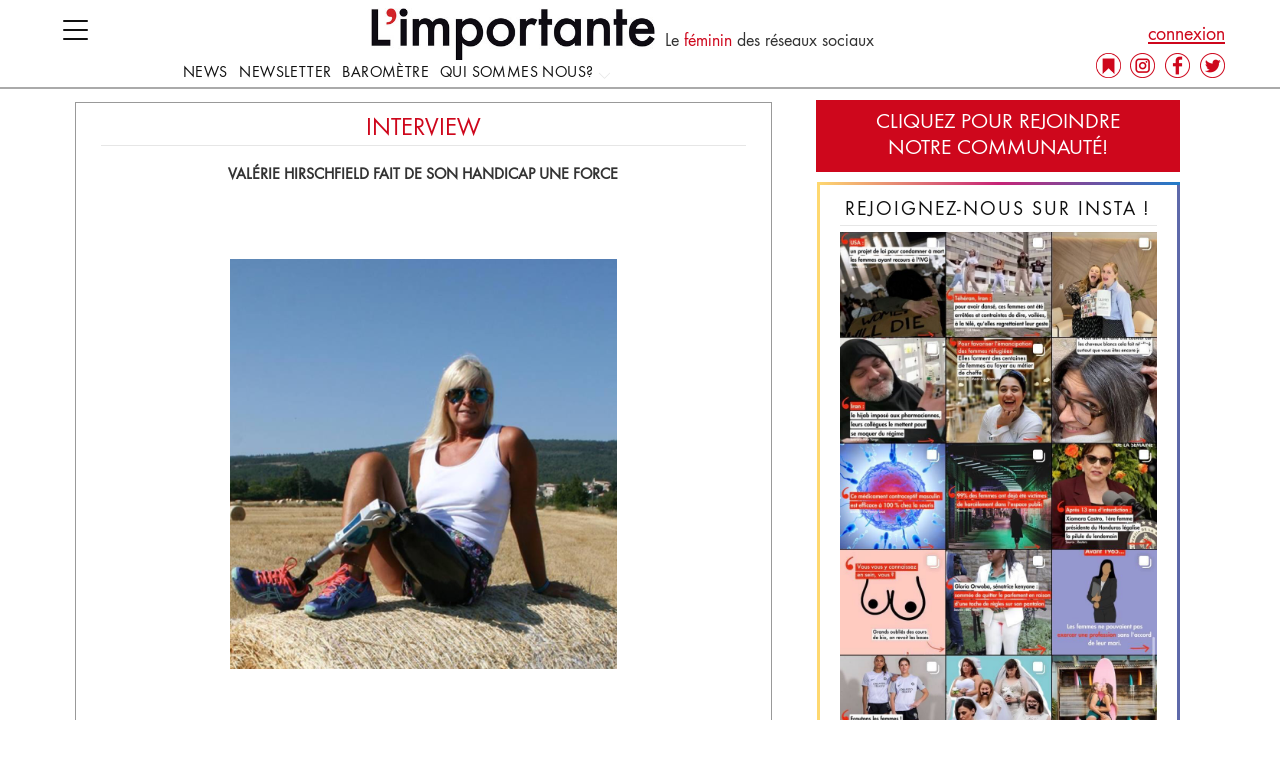

--- FILE ---
content_type: text/html; charset=UTF-8
request_url: https://limportante.fr/interview/24
body_size: 19143
content:
<!DOCTYPE html>
<html lang="en" xmlns="http://www.w3.org/1999/html" xmlns="http://www.w3.org/1999/html"
      xmlns="http://www.w3.org/1999/html">
<head>

            <meta charset="utf-8">
        <title>Valérie Hirschfield fait de son handicap une force </title>
        <meta name="viewport" content="width=device-width, initial-scale=1.0">
        <meta name="description" content="
&nbsp;
Je m'appelle Val&eacute;rie Hirschfield, je suis n&eacute;e en 1964 &agrave; Toulon dans le Var. Il y a 14 ans, je suis tomb&eacute;e malade, j'ai encha&icirc;n&eacute; les op&eacute;rations car ma jambe gangrenait et puis au bout de quelques mois&nbsp;: l'amputation.&nbsp;J&rsquo;en ai eu tellement marre d'avoir &eacute;t&eacute; alit&eacute;e pendant des mois, et d'avoir vu tellement de blouses blanches&nbsp;: j&rsquo;ai d&eacute;cid&eacute; de rentrer chez moi. Ma vie de maman reprend et du coup pas de r&eacute;&eacute;ducation ni de proth&egrave;se pendant les 10 premi&egrave;res ann&eacute;es qui ont suivi l'amputation.
&nbsp;&nbsp;">
        <meta name="author" content="">
                <meta property="og:description" content="
&nbsp;
Je m'appelle Val&eacute;rie Hirschfield, je suis n&eacute;e en 1964 &agrave; Toulon dans le Var. Il y a 14 ans, je suis tomb&eacute;e malade, j'ai encha&icirc;n&eacute; les op&eacute;rations car ma jambe gangrenait et puis au bout de quelques mois&nbsp;: l'amputation.&nbsp;J&rsquo;en ai eu tellement marre d'avoir &eacute;t&eacute; alit&eacute;e pendant des mois, et d'avoir vu tellement de blouses blanches&nbsp;: j&rsquo;ai d&eacute;cid&eacute; de rentrer chez moi. Ma vie de maman reprend et du coup pas de r&eacute;&eacute;ducation ni de proth&egrave;se pendant les 10 premi&egrave;res ann&eacute;es qui ont suivi l'amputation.
&nbsp;&nbsp;">
        <meta property="twitter:description" content="
&nbsp;
Je m'appelle Val&eacute;rie Hirschfield, je suis n&eacute;e en 1964 &agrave; Toulon dans le Var. Il y a 14 ans, je suis tomb&eacute;e malade, j'ai encha&icirc;n&eacute; les op&eacute;rations car ma jambe gangrenait et puis au bout de quelques mois&nbsp;: l'amputation.&nbsp;J&rsquo;en ai eu tellement marre d'avoir &eacute;t&eacute; alit&eacute;e pendant des mois, et d'avoir vu tellement de blouses blanches&nbsp;: j&rsquo;ai d&eacute;cid&eacute; de rentrer chez moi. Ma vie de maman reprend et du coup pas de r&eacute;&eacute;ducation ni de proth&egrave;se pendant les 10 premi&egrave;res ann&eacute;es qui ont suivi l'amputation.
&nbsp;&nbsp;">
        <meta property="og:title" content="Valérie Hirschfield fait de son handicap une force ">
        <meta property="og:site_name" content="Limportante ">
                <!--meta property="og:app_id" content="1739742252734802"-->
    <meta property="fb:app_id" content="1739742252734802">
                <meta property="og:type" content="website">
        <meta property="og:url" content="https://limportante.fr/interview/24">
        <meta property="twitter:site" content="@limportante_fr">
        <meta property="twitter:title" content="Valérie Hirschfield fait de son handicap une force ">
        <meta property="og:image" content="/img/tribune/valoche.png" />
        <meta property="twitter:image" content="/img/tribune/valoche.png" />

                
        
            <meta property="twitter:card" value="summary_large_image">
                <meta property="twitter:url" content="//limportante.fr/interview/24" />
        <meta name="google-site-verification" content="Mf1uqCkdm3ANy2QMlLY8JBee83UdS7Zum-EUm1WSo6g" />
        <meta name="expires" content="Wed, 28 Jan 2026 16:49:40 +0100">
        <meta name="theme-color" content="#ce071c" />
        <!-- Le styles -->

            <link href="https://static.limportante.fr/css/all.css?v=1.1.1" rel="stylesheet">
        
                <!-- Default Theme -->

                <!-- HTML5 shim, for IE6-8 support of HTML5 elements -->
        <!--[if lt IE 9]>
        <script src="https://static.limportante.fr/js/html5shiv.js"></script>
        <![endif]-->
                <script type="text/javascript">
            var is_touch_device = 'ontouchstart' in document.documentElement;
        </script>
        <!-- Fav and touch icons -->

            <link rel="apple-touch-icon-precomposed" sizes="144x144" href="https://static.limportante.fr/ico/favicon_limportante.png">
    <link rel="apple-touch-icon-precomposed" sizes="114x114" href="https://static.limportante.fr/ico/favicon_limportante.png">
    <link rel="apple-touch-icon-precomposed" sizes="72x72" href="https://static.limportante.fr/ico/favicon_limportante.png">
    <link rel="apple-touch-icon" sizes="76x76" href="https://static.limportante.fr/ico/favicon_limportante.png">
    <link rel="apple-touch-icon" sizes="120x120" href="https://static.limportante.fr/ico/favicon_limportante.png">
    <link rel="apple-touch-icon" sizes="152x152" href="https://static.limportante.fr/ico/favicon_limportante.png">
    <link rel="apple-touch-icon-precomposed" href="https://static.limportante.fr/ico/favicon_limportante.png">
    <link rel="shortcut icon" type="image/x-icon" href="https://static.limportante.fr/ico/favicon_limportante.png" />
    <link rel="shortcut icon" type="image/x-icon" href="https://static.limportante.fr/ico/favicon_limportante.ico" />
        
        <link rel="alternate" type="application/rss+xml" title="L'importante : Le féminin des réseaux sociaux" href="http://limportante.fr/rss" />

        <style type="text/css">

            .tribune .article-source {
                font-size:0.85em;
            }
                                                .INTERNATIONAL:hover, .block-title.INTERNATIONAL, a.INTERNATIONAL {
                color:#111111;
            }
            .blocknavINTERNATIONAL {
                background-color:#111111;
            }
            .titleINTERNATIONAL {
                border-top: 2px solid #111111;
                color: #111111;
                        }
                                                                                                                                                                                                                                                                                                                                                                                                                                                                                                            .INTERNATIONAL:hover, .block-title.INTERNATIONAL, a.INTERNATIONAL {
                /*color:#9572ac;*/
            }
            .blocknavINTERNATIONAL {
                background-color:#9572ac;
            }
            .titleINTERNATIONAL {
                border-bottom:3px solid #9572ac;
                /*color:#9572ac;*/
            }
                                                                                                                                                                                                                                                                                                                                                                                                                                                                                                                                                                                                                                                                                                                                                                                                                                                                                                            
            .nav-tabs > li > a:hover, .nav-tabs > li > a:focus {
                border-color: #eeeeee #eeeeee #dddddd;
            }

            <!--[if IE]>
                       body, .tweet, h4.media-heading, .block-title, .login-block, .nav li a, #footer, .span12, .span9, .span3 {font-family:helvetica}

            <![endif]-->
            .navbar .nav > li {
                float: left;
            }
            .navbar .nav {
                float:none;
            }

            .logo{
                font-size:2em;
            }
            
            @media (min-width: 768px) and (max-width:1023px) {
                .modal-backdrop {
                    top: 49px;
                }
            }
            .tweet-actions .pull-left {
                color:#999;
                font-size:0.8em;
                padding-top:7px;
            }
                        @media (min-width: 1024px) and (max-width: 1024px) {
                div.mobile-right {
                    padding-right:10px;
                }
            }
            @media (min-width: 768px) and (max-width: 768px) {
                            #pageone {
                    padding:50px 50px 0 35px;
                }
                        }

                        @media (min-width:768px) {
                .tweet-actions .pull-left {
                    font-size:1.1em;
                }
                .submenu:hover > ul {
                    display: block;
                }
                .dropdown-menu {
                    top:25px;
                    left:auto;
                }
                .dropdown-menu > li > a:hover, .dropdown-menu > li > a:focus, .dropdown-submenu:hover > a, .dropdown-submenu:focus > a{
                    background-color: #ffffff!important;
                }

                .dropdown-menu > li > a:hover,
                .dropdown-menu > li > a:focus,
                .dropdown-submenu:hover > a,
                .dropdown-submenu:focus > a {
                    color: #ffffff;
                    text-decoration: none;
                    background-image:none;
                    /*background-color: #E6E6E6;
                    background-image: -moz-linear-gradient(top, #E6E6E6, #E6E6E6);
                    background-image: -webkit-gradient(linear, 0 0, 0 100%, from(#E6E6E6), to(#E6E6E6));
                    background-image: -webkit-linear-gradient(top, #E6E6E6, #E6E6E6);
                    background-image: -o-linear-gradient(top, #E6E6E6, #E6E6E6);
                    background-image: linear-gradient(to bottom, #E6E6E6, #E6E6E6);
                    background-repeat: repeat-x;
                    filter: progid:DXImageTransform.Microsoft.gradient(startColorstr='#ff0088cc', endColorstr='#ff0077b3', GradientType=0);*/
                }
            }
                        @media (max-width: 767px) {
                .tweet-streams-container {
                    margin-top:5px;
                }
            }
                    </style>
    
</head>
<body>
<script src="https://static.limportante.fr/js/lazyload.js"></script>
<div id="fb-root"></div>
    <script>



    </script>



    <a name="top"></a>
    <div class="container visible-desktop navbar-fixed-top nav" id="mainContainer" style="background-color: #FFF">
        <div class="row-fluid visible-desktop" id="top-header">
            <div class="span2">


                <div id="menu-container">
                    <div id="menu-wrapper">
                        <div id="hamburger-menu"><span></span><span></span><span></span></div>
                        <!-- hamburger-menu -->
                    </div>
                    <!-- menu-wrapper -->
                    <ul class="menu-list accordion">
                        <li class="active nav-nocateg " style="border:none;padding: 22px 0px 8px 0px; ">
                            <form class="form-search" method="GET" action="/?page=search" style="padding-top:4px;margin-bottom:2px">
                                <div class="control-group no-margin">
                                    <div class="controls">
                                        <div class="input-append" style="width:90%">
                                            <input class="k_input" type="text" value="" placeholder="Recherche par mot-clé" name="k">
                                            <button class="btn" type="submit" style="box-shadow:none;-webkit-box-shadow: none;background:#FFF;border:none;padding:8px">
                                                <i class="icon-search"></i>
                                            </button>
                                            <input type="hidden" value="search" name="page">
                                        </div>
                                    </div>
                                </div>
                            </form>
                        </li>
                                                    <li class="visible-desktop active nav-nocateg blue" style="border-top:1px solid #E6E6E6;text-align:center;border-bottom:none;padding: 12px 0px 8px 0px; ">
                                <!--a href="/pourquoi_limportante" style="color:#000000">A propos</a-->
                                
                                    <a href="/connexion" style=";font-size:1em;padding:2px 5px">
                                        <img src="/img/login.png" style="width: 25px;height:25px;padding-bottom:3px;padding-right:5px;"> CONNEXION
                                    </a>
                                                            </li>
                                                <style>
                            .dropbtn {
                                color: white;
                                padding: 8px;
                                font-size: 1em;
                                border: none;
                            }

                            .dropdown {
                                position: relative;
                            }

                            .dropdown-content {
                                display: none;
                                position: absolute;
                                background-color: #ffffff;
                                min-width: 130px;
                                box-shadow: 1px 8px 16px 1px rgba(0,0,0,0.2);
                                z-index: 1;
                                left:50%;
                                top:65%;
                            }

                            .dropdown-content a {
                                color: black;
                                text-decoration: none;
                                display: block;
                                font-size:0.8em;
                                line-height: 100%;
                                padding: 7px 5px 5px 5px;
                            }

                            .dropdown-content a:hover {
                                background-color: #e8e8e8
                            }
                                                        .dropdown-content.dc-INTERNATIONAL a:hover {
                                background-color: #9572ac;
                                color:#FFFFFF!important;
                            }
                            .dropdown-menu.dm-INTERNATIONAL li a:hover{
                                background-color: #9572ac!important;
                                color:#FFFFFF!important;
                            }
                            .dropdown-menu.dm-INTERNATIONAL li a:hover{

                            }
                            
                            .dropdown:hover .dropdown-content {
                                display: block;
                            }
                            .dropdown:hover .dropbtn {
                                background-color: #3e8e41;
                            }
                            .about-li-desktop {
                                padding-top:11px;
                                border-top:1px solid#E6E6E6;
                                border-bottom:none!important;
                                width:100%!important;
                                margin-left:0!important;
                                font-size:1.5em!important;
                                text-align:center
                            }
                            .navbar .nav > li.about-li-desktop {
                                width: 100%!important;
                            }
                            @media (min-width: 834px) and (max-width: 834px) {
                                .about-li-desktop {
                                    padding-top:4px;
                                }
                            }
                            @media (min-width: 1113px)
                            .separator-square, .nl-box, .contributors-top .edito, .podium {
                                background-color: #CE071c !important;
                            }
                        </style>
                                                    <div class="mobile-nav-50" style="clear:both">
                                <li class="active  ">
                                    <a href="/instagram-news/3" style="font-size:1em;color:#ce071c">News</a>
                                </li>
                                <li class="active  ">
                                    <a href="/qui-sommes-nous" style="font-size:1em;">Qui sommes-nous?</a>
                                </li>
                                <li class="active  ">
                                    <a href="/?page=video-stream" style="font-size:1em;">Vidéos</a>
                                </li>
                            </div>
                            <div class=" mobile-nav-50">
                                <li class="active  ">
                                    <a href="/newsletter" style="font-size:1em;">Newsletter</a>
                                </li>
                                <li class="active  ">
                                    <a href="/collaborez-avec-nous" style="font-size:1em;">Collaborons</a>
                                </li>
                                <li class="active">
                                    <a href="/barometre-2025" style="font-size:1em;">Barometre</a>
                                </li>
                            </div>


                        
                        <!--div class=" mobile-nav-50" style="clear:left;border-top:none">
                            <li class="active">
                                <a href="/?page=video-stream" style="font-size:1em;color:#ce071c">Vidéos</a>
                            </li>
                        </div>
                        <div class=" mobile-nav-50" style="width:49.6%;margin-top:-1px;">
                            <li class="active  ">
                                <a href="/instagram" style="font-size:1em;color:#5E69aa">Instagram</a>
                            </li>
                        </div-->
                        <!--div class=" mobile-nav-100 hidden-desktop">
                            <li class="active  on_home_screen">
                                <a href="javascript:addtohome.show(true);">
                                    <img src="/img/logo_li_wait_50.png" style="height:28px;width:28px;margin-right:10px">application
                                </a>
                            </li>
                        </div>
                        <div class=" mobile-nav-50"
                             style="clear:left;border-top:none">
                            <li class="active">
                                <a href="/newsletter">
                                    <img src="/img/nl_mobile_menu.png" style="height:28px;width:28px;margin-right:10px">
                                    NEWSLETTER
                                </a>

                            </li>
                        </div-->
                                                    <!--div class=" mobile-nav-50" style="width:49.6%;margin-top:-1px;">
                                <li class="active ">
                                    <a href="/shop" style="color:#008BCA">SHOP</a>
                                </li>
                            </div-->
                                                                            <div class=" mobile-nav-50" style="clear:both;height:41px;border-top:none">
                                <ul style="margin-left:13px">
                                    <li class="active">
                                        <ol>
                                            <div>
                                                <a href="/contact" style="font-size:1em;">CONTACT</a>
                                            </div>
                                        </ol>
                                    </li>
                                </ul>
                            </div>
                            <div class=" mobile-nav-50" style="width:49.6%;border-top:none">
                                <ul style="margin-left:10px">
                                    <li class="active menu_follow_us" style="border-bottom:none">
                                        <ol>
                                            <a href="https://www.instagram.com/limportante.fr" target="_blank">
                                                <img src="/img/social_insta_r_50.png">
                                            </a>
                                        </ol>
                                        <ol>
                                            <a href="https://www.facebook.com/limportante.fr" target="_blank">
                                                <img src="/img/social_fb_r_50.png">
                                            </a>
                                        </ol>
                                        <ol>
                                            <a href="https://twitter.com/limportante_fr" target="_blank">
                                                <img src="/img/social_twitter_r_50.png">
                                            </a>
                                        </ol>
                                    </li>
                                </ul>
                            </div>
                                                <div class="clearfix "></div>
                    </ul>
                    <!-- menu-list accordion-->
                </div>
                <!-- menu-container -->
            </div>
            <div class="span8" style="padding-top:3px;">
                <a href="/">
                    <img src="/img/limportante.com/logo.jpg"
                         class="pull-left" style="max-width: 37%;margin-right:10px;">
                </a>
                <div style="font-family:'Futura URW';font-size:1.3em;padding-top:23px">
                    Le <span class="blue">féminin</span> des réseaux sociaux
                </div>
            </div>
            <div class="span2 right-block" style="text-align:right">
                <div class="mobile-right">
                    <div>
                                                    <a href="/connexion">connexion</a>
                                            </div>
                    <div>
                                                    <a href="#register-not-logged" style="text-decoration: none"
                               class="brand mobile-icon mobile-top" data-toggle="modal">
                                <img src="/img/gl_bookmarked.png" style="margin-right:4px;font-family:GillSans">
                            </a>
                                                <a class="brand mobile-icon mobile-top"
                           href="https://www.instagram.com/limportante.fr"
                           target="_blank" style="padding-right:5px"><img src="/img/social_insta_r_50.png"></a>
                        <a class="brand mobile-icon mobile-top"
                           href="https://www.facebook.com/limportante.fr"
                           target="_blank" style="padding-right:5px"><img src="/img/social_fb_r_50.png"></a>
                        <a class="brand mobile-icon mobile-top"
                           href="https://twitter.com/limportante_fr"
                           target="_blank"><img src="/img/social_twitter_r_50.png"></a>
                    </div>

                </div>
            </div>
        </div>
        <div class="row-fluid visible-tablet" id="top-header-mobile">
            <div class="row-fluid">
                <div class="span12" id="logo-mobile" style="float:left;">
                    <a href="/">
                        <img src="/img/limportante.com/logo.jpg"
                             class="pull-left"/>
                    </a>
                    <p class="motto hidden-phone"></p>
                </div>
                <div class="span2 login-block visible-desktop" style="padding-top: 14px;">
                                                                                </div>
            </div>
        </div>
    </div>


    
        <div class="navbar navbar-inverse navbar-fixed-top regular-nav" id="topnav">
            <div class="navbar-inner">
                <div class="container">
                    <div class="mobile-left">
                        <button type="button" class="btn btn-navbar brand mobile-icon hidden-desktop menu" data-toggle="collapse" data-target=".nav-collapse" style="">
                            <span class="icon-bar"></span>
                            <span class="icon-bar"></span>
                            <span class="icon-bar"></span>
                        </button>
                    </div>
                    <div class="mobile-center">
                        <a class="brand mobile-logo hidden-desktop" href="/">
                            <img id="logo-mobile" src="/img/limportante.com/logo.jpg" class="" style=";padding-top: 0;"/>
                        </a>
                    </div>
                    <div class="mobile-right">
                        <a href="javascript:addtohome.show(true);" class="hidden-desktop liadd2home">
                            <img src="/img/logo_li_wait_50.png" style="">
                        </a>
                    </div>

                    <div class="nav-collapse collapse" style="z-index:99">
                        <div class="container menu-container">
                            <ul class="nav">
                                <li class="active nav-nocateg hidden-desktop" style="border:none;padding: 2px 0px 8px 0px; ">
                                    <form class="form-search" method="GET" action="/?page=search" style="padding-top:4px;margin-bottom:2px">
                                        <div class="control-group no-margin">
                                            <div class="controls">
                                                <div class="input-append" style="width:96%">
                                                    <input class="k_input" type="text" value="" placeholder="Recherche par mot-clé" name="k">
                                                    <button class="btn" type="submit" style="box-shadow:none;-webkit-box-shadow: none;background:#FFF;border:none;padding:8px">
                                                        <i class="icon-search"></i>
                                                    </button>
                                                    <input type="hidden" value="search" name="page">
                                                </div>
                                            </div>
                                        </div>
                                    </form>
                                </li>
                                <li class="active hidden-desktop about-li-desktop"
                                    style="">
                                    <!--a href="/pourquoi_limportante" style="color:#000000">A propos</a-->
                                    
                                    <a href="/connexion" style=";font-size:1em;padding:2px 5px">
                                        <img src="/img/login.png" style="width: 25px;height:25px;padding-bottom:3px;padding-right:5px;"> CONNEXION
                                    </a>
                                
                                </li>
                                                                                                                                                                                                                                    <li class="active  blocknavINTERNATIONAL visible-desktop">
                                                <a href="/instagram-news/3"  >news</a>
                                                                                            </li>
                                            <a class="separator-square visible-desktop"></a>
                                                                                                            
                                                                    <!--li class="active visible-desktop">
                                        <a href="https://instagram.com/limportante.fr" target="_blank">Instagram</a>
                                    </li-->

                                    <!--a class="separator-square visible-desktop"></a>
                                    <li class="active visible-desktop">
                                        <a href="/collaborez-avec-nous">Collaborons</a>
                                    </li-->
                                    <a class="separator-square visible-desktop"></a>
                                    <li class="active visible-desktop">
                                        <a href="/newsletter">Newsletter</a>
                                    </li>
                                    <a class="separator-square visible-desktop"></a>
                                    <li class="active visible-desktop">
                                        <a href="/barometre-2025">Baromètre</a>
                                    </li>
                                    <a class="separator-square visible-desktop"></a>
                                    <li class="active visible-desktop">
                                        <a href="#" class="dropdown-toggle" data-toggle="dropdown" style="">Qui sommes nous?
                                            <i class="icon-chevron-down"></i>
                                        </a>
                                        <ul class="dropdown-menu" style="background-color: #FFFFFF">
                                            <li class="active">
                                                <a href="/qui-sommes-nous">Qui sommes-nous?</a>
                                            </li>
                                            <li class="active">
                                                <a href="/collaborez-avec-nous">Collaborez avec nous</a>
                                            </li>
                                        </ul>
                                    </li>

                                    <!--a class="separator-square visible-desktop"></a>
                                    <li class="active visible-desktop">
                                        <a href="/interviews">Interviews</a>
                                    </li-->
                                    <!--a class="separator-square visible-desktop"></a>
                                    <li class="active visible-desktop">
                                        <a href="/shop" class="blue">Shop</a>
                                    </li-->
                                                                                                    <!--li class="active nav-nocateg hidden-desktop" style="border:none;padding:10px;"></li-->
                                                                <!-- mobile nav -->
                                                                    <div class="hidden-desktop mobile-nav-50" style="clear:both">
                                        <li class="active blocknavINTERNATIONAL">
                                            <a href="/instagram-news/3" style="color:#CE071C">
                                                News
                                            </a>
                                        </li>
                                        <li class="active blocknavINTERNATIONAL">
                                            <a href="/qui-sommes-nous">
                                                Qui sommes-nous?
                                            </a>
                                        </li>
                                        <li class="active">
                                            <a href="/?page=video-stream" style="color:#ce071c">
                                                Vidéos
                                            </a>
                                        </li>
                                        <li class="active blocknavINTERNATIONAL">
                                            <a href="/contact">
                                                Contact
                                            </a>
                                        </li>
                                    </div>
                                    <div class="hidden-desktop mobile-nav-50">
                                        <li class="active">
                                            <a href="/newsletter">
                                                Newsletter
                                            </a>
                                        </li>
                                        <li class="active blocknavINTERNATIONAL" style="">
                                            <a href="/collaborez-avec-nous">
                                                Collaborons
                                            </a>
                                        </li>
                                        <li class="active blocknavINTERNATIONAL" style="">
                                            <a href="/barometre-2025">
                                                Baromètre
                                            </a>
                                        </li>
                                        <li class="active"
                                            style="padding-bottom:8px;line-height:33px!important;padding-left: 13%;border-bottom:1px solid #e6e6e6!important">
                                            &nbsp;
                                            <ol>
                                                                                                    <a href="#register-not-logged" style="text-decoration: none"
                                                       class="" data-toggle="modal">
                                                        <img src="/img/gl_bookmarked.png">
                                                    </a>
                                                                                            </ol>
                                            <ol>
                                                <a href="https://www.instagram.com/limportante.fr" target="_blank">
                                                    <img src="/img/social_insta_r_50.png">
                                                </a>
                                            </ol>
                                            <ol>
                                                <a href="fb://profile/1651818318382702" target="_blank">
                                                    <img src="/img/social_fb_r_50.png">
                                                </a>
                                            </ol>
                                            <ol>
                                                <a href="https://twitter.com/limportante_fr" target="_blank">
                                                    <img src="/img/social_twitter_r_50.png">
                                                </a>
                                            </ol>
                                        </li>
                                    </div>
                                                                <!--div class="hidden-desktop mobile-nav-50"
                                     style="border-bottom:1px solid #E6E6E6; clear:left;border-top:none">
                                    <li class="active  " style="border-bottom:none">

                                        <a href="/?page=video-stream" style="color:#ce071c">
                                            Vidéos
                                        </a>
                                    </li>
                                </div>
                                <div class="hidden-desktop mobile-nav-50"
                                     style="border-bottom:1px solid #E6E6E6;width:49.6%;border-right:none;margin-top:-1px;">
                                    <li class="active  " style="border-bottom:none">
                                        <a href="/instagram"  style="color:#5E69aa">
                                            Instagram
                                        </a>
                                    </li>
                                </div-->

                                <!--div class="hidden-desktop mobile-nav-50"
                                     style="border-bottom:1px solid #E6E6E6; clear:left;border-top:none">
                                    <li class="active  " style="border-bottom:none">
                                                                                    <a href="/?page=contact" style="">CONTACT</a>
                                                                            </li>
                                </div-->


                                <!--div class="hidden-desktop mobile-nav-50" style="border-top:none;">
                                    <li class="active hidden-desktop on_home_screen" style="line-height: 40px">
                                        <a href="javascript:addtohome.show(true);" style="font-size:1em;">
                                            <img src="/img/logo_li_wait_50.png"
                                                 style="height:28px;width:28px;margin-right:10px">application
                                        </a>
                                    </li>
                                </div-->

                                <!--div class="hidden-desktop mobile-nav-50" style="border-top:none;">
                                    <li class="active">
                                        <div>
                                            <a href="#newsletter-modal" role="button" style="font-size:1em;" data-toggle="modal">
                                                <img src="/img/nl_mobile_menu.png" style="height:28px;width:28px;    margin-right: 0px;padding-right: 5px;">
                                                NEWSLETTER
                                            </a>
                                        </div>
                                    </li>
                                </div-->
                                <!--div class="hidden-desktop mobile-nav-50" style="margin-top:-1px;width:49.6%;border-top:none;;border-right:none;border-bottom: 1px solid #E6E6E6;height: 41px;">

                                    <li class="active hidden-desktop menu_follow_us"
                                        style="">
                                        <ol>
                                                                                            <a href="#register-not-logged" style="text-decoration: none"
                                                   class="" data-toggle="modal">
                                                    <img src="/img/gl_bookmarked.png">
                                                </a>
                                                                                    </ol>
                                        <ol>
                                            <a href="https://www.instagram.com/limportante.fr" target="_blank">
                                                <img src="/img/social_insta_r_50.png">
                                            </a>
                                        </ol>
                                        <ol>
                                            <a href="fb://profile/1651818318382702" target="_blank">
                                                <img src="/img/social_fb_r_50.png">
                                            </a>
                                        </ol>
                                        <ol>
                                            <a href="https://twitter.com/limportante_fr" target="_blank">
                                                <img src="/img/social_twitter_r_50.png">
                                            </a>
                                        </ol>
                                    </li>

                                </div-->


                                
                                <div class="clearfix hidden-desktop"></div>

                                
                                
                                                                
                            </ul>
                        </div>
                    </div>
                </div>
            </div>
        </div>
            
<div class="container regular-container ">
    
    
                        <div class="span12 tribune-view_class " id="left-container">
                                                
                                <style>
        @font-face{
            font-family:'Futura URW BOLD';
            src:url('//fonts.cliqueimg.com/futura-bold.woff2') format('woff2'),url('//fonts.cliqueimg.com/futura-bold.woff') format('woff');
            font-weight:700;font-style:normal
        }
        .superBold {
            font-family: 'Futura URW BOLD';
        }
        strong {
            font-family: 'Futura URW BOLD';
        }
                #left-container {margin-left: 5px;}
        #left-container .tweet-streams-container {padding-top:10px;}
        .category {
            text-align:center;
            color:#ce071c;
            text-decoration: none;
            padding:0 0 10px 0;
            border-bottom:1px solid #E6E6E6;
            margin-bottom:10px;
            font-size:1.2em;
        }
        @media(min-width: 1024px) {
            #left-container .tweet-streams-container.span8 {
                padding-top:4px!important;
            }
            #tweet-streams-container {
                width: 55.957447%;
            }
            .insta_top_gradient {
                margin-top:-11px;
            }
            .right-column-tablet-h .insta_top_gradient {
                width: 114.7%;
            }
            .right-column-tablet-h .insta_bottom_gradient {
                width: 114.7%!important;
            }
            .tribune-page .category{font-size:1.4em;padding-top:0!important;padding-bottom:0!important;}
            .tribune-content h5 {margin-top:0!important;}


        }
        @media(min-width: 1024px) and (max-width: 1112px) {
            .right-column-tablet-h .insta_bottom_gradient {
                width: 117.7% !important;
            }
        }
        @media (max-width: 767px) {
            .tweet-streams-container {
                margin-left:3%!important;
            }
            .category {
                margin-bottom:0;
                padding:10px 0 5px 0;
                font-size:1.35em;
            }
        }

        @media (max-width: 768px) {
            .tribunes-container .span9 {
                width: 80%;
                padding-top: 7px;
            }
            .tribunes-container .span3 {
                width: 20%;
            }
        }
        @media (min-width: 769px) {
            .tribunes-container .span9 {
                width: 89%;
                padding-top: 5px;
            }
            .tribunes-container .span3 {
                width: 8%;
            }
        }
        .tribune-container.tribune-content {border-bottom:none;}
        .tribunes-container .title.span12.row-fluid {
            border-bottom: 1px solid #E6E6E6;
            margin-top:10px;
        }
        .category a {color:#ce071c;}

    </style>
    <div id="tweet-streams-container" class="tweet-streams-container span8">
        <div class="tweet-stream-container one-column">
            <div class="row-fluid">

                <div class="span12 tribune-page" style="font-family: arial; font-size: large;padding: 5px;">
                    <div class="category" style="padding-top:5px;">
                                                    <a href="/interviews" class="blue">INTERVIEW</a>
                                            </div>
                        <div class="clearfix"></div>
    
    <style>
        .tribune-content .blue.source {font-size:0.9em!important}
        .tribune-content img {padding:0!important}
        .tribune-content .text .content-part, .tribune-content #TRIBUNEcontentlong {font-size:1em!important}
        .tribune-content {font-size:1em!important}
        .tribune-view_class .title, .tribune-all_class .title {
            font-size: 0.9em !important;
        }
    </style>
    <div class="clearfix"></div>

    <div class="span12 row-fluid tribune-content" style="margin:0;width: 100%;">
        <p class="title" style="font-weight: 600;text-align: center;margin:auto">
            Valérie Hirschfield fait de son handicap une force 
        </p>

        

        

        <div style="font-size:1.3em;margin-top:10%;"><h4 style="text-align: center;"><img src="/img/tribune/valoche.png" alt="" /></h4>
<p>&nbsp;</p>
<h4><strong>Je m'appelle Val&eacute;rie Hirschfield, je suis n&eacute;e en 1964 &agrave; Toulon dans le Var. Il y a 14 ans, je suis tomb&eacute;e malade, j'ai encha&icirc;n&eacute; les op&eacute;rations car ma jambe gangrenait et puis au bout de quelques mois&nbsp;: l'amputation.&nbsp;J&rsquo;en ai eu tellement marre d'avoir &eacute;t&eacute; alit&eacute;e pendant des mois, et d'avoir vu tellement de blouses blanches&nbsp;: j&rsquo;ai d&eacute;cid&eacute; de rentrer chez moi. Ma vie de maman reprend et du coup pas de r&eacute;&eacute;ducation ni de proth&egrave;se pendant les 10 premi&egrave;res ann&eacute;es qui ont suivi l'amputation.</strong></h4>
<h4 style="text-align: left;">&nbsp;&nbsp;</h4></div>
        
        <div id="TRIBUNEcontentlong" >
            <p><strong>Comment votre handicap a chang&eacute; votre vie et votre vision de la vie&nbsp;?</strong></p>
<p>Un handicap change beaucoup de choses dans une vie, car on doit apprendre &agrave; faire des choses diff&eacute;remment. Il y a le regard et souvent les commentaires des passants dans la rue qui peuvent blesser. Mais on a le choix, et j'ai fait celui d'avancer. On remet souvent les choses &agrave; demain, mais quand on a &eacute;t&eacute; &agrave; deux doigts de la mort, et qu'on a la chance de s'en sortir, on change vite.&nbsp;Je me fais plaisir&nbsp;: je fais des d&eacute;fis un peu fous, pour une personne qui n'a qu'une jambe. Et c'est &ccedil;a qui m'aide &agrave; avancer. Je teste mes limites, c'est un peu un jeu pour voir jusqu&rsquo;o&ugrave; je peux aller.</p>
<p><strong>&nbsp;</strong></p>
<p><strong>Vous avez relev&eacute; nombre de d&eacute;fis. Le 13 mars 2019, vous avez gravi les 1665 marches de la Tour Eiffel en 52 minutes&nbsp;! Que repr&eacute;sente ces d&eacute;fis&nbsp;?</strong></p>
<p>En septembre&nbsp;2015,&nbsp;je suis allez faire une course de paddle aux Pays-Bas. J'ai r&eacute;ussi &agrave; faire 180km sur les 220 pr&eacute;vus. J&rsquo;y suis retourn&eacute; l&rsquo;ann&eacute;e suivante et l&agrave; j'ai r&eacute;ussi mes 220km.&nbsp;</p>
<p>Je fais un peu de surf &eacute;galement. J&rsquo;ai fait 4 ans de tennis en fauteuil et un peu de tennis debout avec proth&egrave;se. Je fais aussi du snowboard et j&rsquo;ai test&eacute; le flyboard. Le sport que je voudrais vraiment arriver &agrave; faire r&eacute;guli&egrave;rement, c'est la planche &agrave; voile.</p>
<p>Ma premi&egrave;re course d'escaliers &eacute;tait &agrave; Marseille en mars 2018 (25 &eacute;tages, 482 marches en 12 minutes), et je suis redescendue et je les ai remont&eacute;es. Et je me suis dit que je pourrais allez un peu plus haut la prochaine fois. Alors je me suis inscrite &agrave; la Tour de Montparnasse&nbsp;: j'ai gravi les 1000 marches / 60 &eacute;tages en 32 minutes. Un mois plus tard je montais les 784 marches du plan inclin&eacute; de Ronqui&egrave;res &agrave; Bruxelles en 19 minutes.</p>
<p>Le 13 mars 2019, j&rsquo;ai gravi la Tour Eiffel - 276 m&egrave;tres / 1665 marches. Le plus beau des d&eacute;fis&nbsp;: la plus belle des tours.&nbsp; Ce n&rsquo;est pas facile avec des marches d'escaliers quelque fois glissantes, un vent qui souffle fort et le froid. Mais je pense &agrave; &ccedil;a tout le temps et quelle fiert&eacute; de l'avoir r&eacute;alis&eacute; chaque fois que je vois la Tour Eiffel. J'esp&egrave;re que l'ann&eacute;e prochaine, j'aurais la chance de le refaire et d&rsquo;am&eacute;liorer mon chrono.</p>
<p>&Agrave; part les d&eacute;fis il y a aussi les bonnes causes. Comme la No Finish Line&nbsp;: pour chaque kilom&egrave;tre parcouru l'organisation reverse 1&euro; pour soutenir des projets en faveur d'enfants d&eacute;favoris&eacute;s, j'en ai fait 4 en un an.</p>
<p><strong>&nbsp;</strong></p>
<p><strong>Pouvez-vous nous raconter votre derni&egrave;re performance&nbsp;?</strong></p>
<p>En mai dernier, j'ai gravi les 954 marches de la Tour First de la D&eacute;fense en 25 minutes.</p>
<p><strong>&nbsp;</strong></p>
<p><strong>Comment vous &ecirc;tes vous pr&eacute;par&eacute;e pour cette performance&nbsp;?</strong></p>
<p>Je sais que si je m&rsquo;entra&icirc;ne un peu pour toutes ces courses, mes chronos seraient largement meilleurs &ndash; mais je ne m&rsquo;entra&icirc;ne jamais pour &ccedil;a, les seuls escaliers que je monte sont ceux&nbsp;du quotidien.</p>
<p><strong>&nbsp;</strong></p>
<p><strong>Avez-vous d&eacute;j&agrave; un prochain d&eacute;fi en t&ecirc;te&nbsp;?</strong></p>
<p>Mon prochain d&eacute;fi sera en&nbsp;septembre 2019, je remonte les marches de la tour de Montparnasse, mais cette fois 2 fois - au total 2000 marches / 120 &eacute;tages.</p>
<p><strong>&nbsp;</strong></p>
<p><strong>Quels conseils donneriez-vous &agrave; des personnes en situation de handicap&nbsp;?</strong></p>
<p>La vie est belle, m&ecirc;me avec un handicap. Il ne faut pas la gaspiller. Il ne faut pas "arr&ecirc;ter" de vivre, il faut juste avancer le mieux possible.&nbsp;Il faut passer outre les regards et les mauvais commentaires qu'on peut recevoir.&nbsp; Soyez fier de qui vous &ecirc;tes et de votre diff&eacute;rence.</p>
<p>&nbsp;</p>
<p>Pour suivre les aventures de Val&eacute;rie sur Instagram : <em><a href="https://www.instagram.com/val_hirschfield/?hl=fr">@val_hirschfield</a></em></p>
                    </div>
        <div class="tribune-share">
            <ul>
                <li>
                    <a href="https://twitter.com/intent/tweet?text=Val%C3%A9rie%20Hirschfield%20fait%20de%20son%20handicap%20une%20force%20&url=https%3A%2F%2Flimportante.fr%2F%2Finterview%2F24"
                       class="rt" target="_blank">
                        <img src="/img/gl_twitter.png">
                    </a>
                </li>
                <li>
                    <img src="/img/gl_facebook.png"
                         id="tweetBlock_24"
                         data-url="https://limportante.fr//interview/24"
                         class="shareFacebook"
                         id="fb-24">
                </li>
                            </ul>
        </div>
        <div class="visible-phone" style="height:20px">&nbsp;</div>
    </div>
    

                </div>
            </div>
        </div>

                    <!-- other interviews -->
            <div class="row-fluid">
                <div class="span12 tribune-page" style="font-size: large;padding: 5px;">
                    <div class="category">
                        LIRE NOS AUTRES INTERVIEWS
                    </div>
                    <div class="tribunes-container">
                        
                            <div class="tribune-container tribune-content">
                                <div class="title span12 row-fluid">
                                    <div class="span3">
                                                                            <span class="blue source">
                                            <img src="https://static.limportante.fr/img/tribune/c10601a39a8c252a95fe6b47cceaab67.jpg" >
                                        </span>
                                                                        </div>
                                    <div class="span9">
                                    <a href="/interview/31">Marion, 32 ans, parisienne, raconte sa transition vers une mode durable !</a>
                                                                        </div>
                                </div>
                            </div>
                        
                            <div class="tribune-container tribune-content">
                                <div class="title span12 row-fluid">
                                    <div class="span3">
                                                                            <span class="blue source">
                                            <img src="https://static.limportante.fr/img/tribune/7bb122554b4e4c86a2bdd11915fc0103.jpg" >
                                        </span>
                                                                        </div>
                                    <div class="span9">
                                    <a href="/interview/30">Julie Hamaïde, fondatrice du magasine Koï</a>
                                                                        </div>
                                </div>
                            </div>
                        
                            <div class="tribune-container tribune-content">
                                <div class="title span12 row-fluid">
                                    <div class="span3">
                                                                            <span class="blue source">
                                            <img src="https://static.limportante.fr/img/tribune/c8a48a2c6987bf03592246f0e4234ccf.jpg" >
                                        </span>
                                                                        </div>
                                    <div class="span9">
                                    <a href="/interview/29">Marie s’Infiltre nous raconte pourquoi et comment elle s’est infiltrée sur les catwalks de la fashion week</a>
                                                                        </div>
                                </div>
                            </div>
                        
                            <div class="tribune-container tribune-content">
                                <div class="title span12 row-fluid">
                                    <div class="span3">
                                                                            <span class="blue source">
                                            <img src="https://static.limportante.fr/img/tribune/a4db9632b80919220d6cd03e6f1c4f09.jpg" >
                                        </span>
                                                                        </div>
                                    <div class="span9">
                                    <a href="/interview/28">Sylvie Ganter, cette femme de passion veut faire de la planète sa priorité</a>
                                                                        </div>
                                </div>
                            </div>
                        
                            <div class="tribune-container tribune-content">
                                <div class="title span12 row-fluid">
                                    <div class="span3">
                                                                            <span class="blue source">
                                            <img src="https://static.limportante.fr/img/tribune/72567cd94318ae74c446297e17edca02.jpg" >
                                        </span>
                                                                        </div>
                                    <div class="span9">
                                    <a href="/interview/26">Camille et Justine préconisent que chacun s’occupe de son slibard ! </a>
                                                                        </div>
                                </div>
                            </div>
                        
                            <div class="tribune-container tribune-content">
                                <div class="title span12 row-fluid">
                                    <div class="span3">
                                                                            <span class="blue source">
                                            <img src="https://static.limportante.fr/img/tribune/0b37cd7578ba3e151b175c4a4f6237f4.jpg" >
                                        </span>
                                                                        </div>
                                    <div class="span9">
                                    <a href="/interview/25">Nathalie Rozborski, engagée pour l&#039;émancipation des femmes à travers la culture et le sport </a>
                                                                        </div>
                                </div>
                            </div>
                        
                            <div class="tribune-container tribune-content">
                                <div class="title span12 row-fluid">
                                    <div class="span3">
                                                                            <span class="blue source">
                                            <img src="https://static.limportante.fr/img/tribune/47a92da625968e7fa4d3d23cac09e0d6.jpg" >
                                        </span>
                                                                        </div>
                                    <div class="span9">
                                    <a href="/interview/23">Valérie-Anne Demulier fait parler les femmes </a>
                                                                        </div>
                                </div>
                            </div>
                        
                            <div class="tribune-container tribune-content">
                                <div class="title span12 row-fluid">
                                    <div class="span3">
                                                                            <span class="blue source">
                                            <img src="https://static.limportante.fr/img/tribune/f853f6eb6ef549e68cad4b6f1c3c2831.jpg" >
                                        </span>
                                                                        </div>
                                    <div class="span9">
                                    <a href="/interview/22">Caroline Boudier, entrepreneure féministe et engagée !</a>
                                                                        </div>
                                </div>
                            </div>
                        
                            <div class="tribune-container tribune-content">
                                <div class="title span12 row-fluid">
                                    <div class="span3">
                                                                            <span class="blue source">
                                            <img src="https://static.limportante.fr/img/tribune/0b6438622e533326a07a32be12d4831c.jpg" >
                                        </span>
                                                                        </div>
                                    <div class="span9">
                                    <a href="/interview/21">Sophie Trem, la bonne humeur est contagieuse</a>
                                                                        </div>
                                </div>
                            </div>
                        
                            <div class="tribune-container tribune-content">
                                <div class="title span12 row-fluid">
                                    <div class="span3">
                                                                            <span class="blue source">
                                            <img src="https://static.limportante.fr/img/tribune/ebaec852c6361a6e1d8f2c8fecab2f50.jpg" >
                                        </span>
                                                                        </div>
                                    <div class="span9">
                                    <a href="/interview/17">Morgane Ortin publie tout haut ce que tout le monde screenshot tout bas ! </a>
                                                                        </div>
                                </div>
                            </div>
                        
                            <div class="tribune-container tribune-content">
                                <div class="title span12 row-fluid">
                                    <div class="span3">
                                                                            <span class="blue source">
                                            <img src="https://static.limportante.fr/img/tribune/4c243b0e8e65b1e24c7dcbabe1ddb2d9.jpg" >
                                        </span>
                                                                        </div>
                                    <div class="span9">
                                    <a href="/interview/16">Claire Suco donne du pouvoir aux femmes avec humour</a>
                                                                        </div>
                                </div>
                            </div>
                        
                            <div class="tribune-container tribune-content">
                                <div class="title span12 row-fluid">
                                    <div class="span3">
                                                                            <span class="blue source">
                                            <img src="https://static.limportante.fr/img/tribune/5545c22a14a89b7fdfcc3815de5812f4.jpg" >
                                        </span>
                                                                        </div>
                                    <div class="span9">
                                    <a href="/interview/15">Karine Le Marchand, «Les valeurs, c’est ce qui nous pousse vers le haut toute la vie»</a>
                                                                        </div>
                                </div>
                            </div>
                        
                            <div class="tribune-container tribune-content">
                                <div class="title span12 row-fluid">
                                    <div class="span3">
                                                                            <span class="blue source">
                                            <img src="https://static.limportante.fr/img/tribune/d1fe4a4226204119a0aca0bead2d20ab.jpg" >
                                        </span>
                                                                        </div>
                                    <div class="span9">
                                    <a href="/interview/14">Camille dit tout haut ce que les femmes vivent tout bas !</a>
                                                                        </div>
                                </div>
                            </div>
                        
                            <div class="tribune-container tribune-content">
                                <div class="title span12 row-fluid">
                                    <div class="span3">
                                                                            <span class="blue source">
                                            <img src="https://static.limportante.fr/img/tribune/b034413d7bdaa30371489b3fef5926a9.jpg" >
                                        </span>
                                                                        </div>
                                    <div class="span9">
                                    <a href="/interview/13">Clémentine Galey lève les tabous sur la grossesse et l&#039;accouchement </a>
                                                                        </div>
                                </div>
                            </div>
                        
                            <div class="tribune-container tribune-content">
                                <div class="title span12 row-fluid">
                                    <div class="span3">
                                                                            <span class="blue source">
                                            <img src="https://static.limportante.fr/img/tribune/32ab76064836971eb318fab3419eb870.jpg" >
                                        </span>
                                                                        </div>
                                    <div class="span9">
                                    <a href="/interview/12">Arièle Bonte, superwoman et responsable de RTL Girls!</a>
                                                                        </div>
                                </div>
                            </div>
                        
                            <div class="tribune-container tribune-content">
                                <div class="title span12 row-fluid">
                                    <div class="span3">
                                                                            <span class="blue source">
                                            <img src="https://static.limportante.fr/img/tribune/e08ace319a6cc0a64e99470db46836cc.jpg" >
                                        </span>
                                                                        </div>
                                    <div class="span9">
                                    <a href="/interview/11">L’Amour après #MeToo. Le livre de la talentueuse Fiona Schmidt.</a>
                                                                        </div>
                                </div>
                            </div>
                        
                            <div class="tribune-container tribune-content">
                                <div class="title span12 row-fluid">
                                    <div class="span3">
                                                                            <span class="blue source">
                                            <img src="https://static.limportante.fr/img/tribune/8211e28f15532f2ac2b5b951119013dc.jpg" >
                                        </span>
                                                                        </div>
                                    <div class="span9">
                                    <a href="/interview/10">Soledad Bravi : «Pourquoi y a-t-il des inégalités entre les hommes et les femmes?» </a>
                                                                        </div>
                                </div>
                            </div>
                        
                            <div class="tribune-container tribune-content">
                                <div class="title span12 row-fluid">
                                    <div class="span3">
                                                                            <span class="blue source">
                                            <img src="https://static.limportante.fr/img/tribune/3f9399fafad9ae9e0b7acd6e2162b410.jpg" >
                                        </span>
                                                                        </div>
                                    <div class="span9">
                                    <a href="/interview/9">Musier, une marque parisienne à partir de tissus en fibres naturelles</a>
                                                                            &nbsp
                                        <div class="par">par Anne-Laure Mais</div>
                                                                        </div>
                                </div>
                            </div>
                        
                            <div class="tribune-container tribune-content">
                                <div class="title span12 row-fluid">
                                    <div class="span3">
                                                                            <span class="blue source">
                                            <img src="https://static.limportante.fr/img/tribune/4551b54bc338e7296f206b5bfb8eba6e.jpg" >
                                        </span>
                                                                        </div>
                                    <div class="span9">
                                    <a href="/interview/8">Dominique a été la 1ère femme directrice de la Fédération Française de Foot et est maintenant jeune entrepreneuse! </a>
                                                                            &nbsp
                                        <div class="par">par Dominique Crochu</div>
                                                                        </div>
                                </div>
                            </div>
                        
                            <div class="tribune-container tribune-content">
                                <div class="title span12 row-fluid">
                                    <div class="span3">
                                                                            <span class="blue source">
                                            <img src="https://static.limportante.fr/img/tribune/213ea76d3930670f8cec0bffed03b0bf.jpg" >
                                        </span>
                                                                        </div>
                                    <div class="span9">
                                    <a href="/interview/7">Caroline Delage grande reporter, journaliste, présentatrice, créatrice de l’émission «Au tableau»</a>
                                                                            &nbsp
                                        <div class="par">par Caroline Delage</div>
                                                                        </div>
                                </div>
                            </div>
                        
                            <div class="tribune-container tribune-content">
                                <div class="title span12 row-fluid">
                                    <div class="span3">
                                                                            <span class="blue source">
                                            <img src="https://static.limportante.fr/img/tribune/5ae6d73e4d291a8740225a86a84adf57.jpg" >
                                        </span>
                                                                        </div>
                                    <div class="span9">
                                    <a href="/interview/6">«La Guinguette d&#039;Angèle, les nourritures bienfaisantes» </a>
                                                                        </div>
                                </div>
                            </div>
                        
                            <div class="tribune-container tribune-content">
                                <div class="title span12 row-fluid">
                                    <div class="span3">
                                                                            <span class="blue source">
                                            <img src="https://static.limportante.fr/img/tribune/4c576a97f879532600e850a2b98a16f0.jpg" >
                                        </span>
                                                                        </div>
                                    <div class="span9">
                                    <a href="/interview/5">Blogueuse et auteure du livre de cuisine «Pimp My Breakfast» </a>
                                                                            &nbsp
                                        <div class="par">par Lili Barbery</div>
                                                                        </div>
                                </div>
                            </div>
                        
                            <div class="tribune-container tribune-content">
                                <div class="title span12 row-fluid">
                                    <div class="span3">
                                                                            <span class="blue source">
                                            <img src="https://static.limportante.fr/img/tribune/b35b8dda0ba9d5fff5cb18728ae88590.jpg" >
                                        </span>
                                                                        </div>
                                    <div class="span9">
                                    <a href="/interview/4">Depuis 20 ans: Yves Michalon participe à libérer la parole des femmes</a>
                                                                        </div>
                                </div>
                            </div>
                        
                            <div class="tribune-container tribune-content">
                                <div class="title span12 row-fluid">
                                    <div class="span3">
                                                                            <span class="blue source">
                                            <img src="https://static.limportante.fr/img/tribune/72f04a697a0a2ac423c41d746e486666.jpg" >
                                        </span>
                                                                        </div>
                                    <div class="span9">
                                    <a href="/interview/3">«Mes solutions contre le harcèlement en ligne»</a>
                                                                            &nbsp
                                        <div class="par">par Marion Séclin</div>
                                                                        </div>
                                </div>
                            </div>
                        
                            <div class="tribune-container tribune-content">
                                <div class="title span12 row-fluid">
                                    <div class="span3">
                                                                            <span class="blue source">
                                            <img src="https://static.limportante.fr/img/tribune/9bc7eafaaac31c2418ad3976c870599c.jpg" >
                                        </span>
                                                                        </div>
                                    <div class="span9">
                                    <a href="/interview/2">«Contre le harcèlement en ligne, défendez les victimes ! »</a>
                                                                            &nbsp
                                        <div class="par">par Marion Séclin</div>
                                                                        </div>
                                </div>
                            </div>
                                            </div>
                </div>
            </div>
            </div>




    <div class="visible-desktop">
    <div class="span4 right-column-tablet-h visible-desktop">
    <style>
        .right-column-tablet-h.visible-desktop .nl-box-2 {
            text-align:center;
            background-color:#ce071c;
            padding:10px;
            margin:0 auto 10px auto;
            width:93%;
            cursor:pointer;
            color: #FFFFFF;
            font-family: 'Futura URW';
            font-weight: 400;
            font-size: 1.6em;
            text-transform: uppercase;
        }
    </style>
    <div id="nl-box-right-2" class="nl-box-2 visible-desktop">
            Cliquez pour rejoindre <br />notre communauté!
    </div>
    
    <!--div class="tweet-streams-container insta-right-container">
        <div class="insta_top_gradient">&nbsp;</div>
            <div class="span12 category-title insta top-clicked-header most-read" style="margin-bottom:15px">
                <p class="block-title " style="padding-top:0px;">
                    <a href="/instagram">INSTAGRAM</a>
                </p>
            </div>
        <div class="tagembed-container" style=" width:100%;height:100%;overflow: auto;">
            <div class="tagembed-socialwall" data-wall-id="58978" view-url="https://widget.tagembed.com/58978?view"></div>
            <script src="//widget.tagembed.com/embed.min.js" type="text/javascript"></script>
        </div>
        <div class="insta_bottom_gradient">&nbsp;</div>
    </div-->
    <div class="tweet-streams-container insta-right-container">
        <div class="insta_top_gradient">&nbsp;</div>
            <div class="span12 category-title insta top-clicked-header most-read" style="margin-bottom:15px">
                <p class="block-title " style="padding-top:0px;">
                    <a href="https://instagram.com/limportante.fr" style="font-size:0.8em">Rejoignez-nous sur Insta !</a>
                </p>
            </div>
        <div class="tagembed-container" style=" width:100%;height:100%;overflow: auto;">
            <!--p style="text-align: center;font-size:1.2em"></p-->
            <a href="https://instagram.com/limportante.fr">
                <img src="/img/limportante_insta.jpeg" style="margin-bottom: 20px">
            </a>
        </div>
        <div class="insta_bottom_gradient">&nbsp;</div>
    </div>

    
        <div id="end_right_column"></div>
</div>
    </div>



                        <div class="top-buffer20 hidden-desktop" ></div>
                    </div>
                                        </div>
                <a href="#" onclick="scrollUp()">
            <div class="img-rounded scroll-top" onclick="scrollUp()">
                <i class="icon-chevron-up"></i>
            </div>
        </a>

    </div>

            
        <!-- Le javascript
        ================================================== -->
        <!-- Placed at the end of the document so the pages load faster -->
                <script src="https://static.limportante.fr/js/all.min.js?v=1.1.1"></script>
        <!--script type="text/javascript" src="//platform.twitter.com/widgets.js"></script-->
                <script src="/js/jquery.viewport.mini.js" async></script>
        <!-- Google tag (gtag.js) -->
        <script async src="https://www.googletagmanager.com/gtag/js?id=G-4T9YGB2PWF"></script>
        <script>
            window.dataLayer = window.dataLayer || [];
            function gtag(){dataLayer.push(arguments);}
            gtag('js', new Date());

            gtag('config', 'G-4T9YGB2PWF');
        </script>
        <script>
            window.localStorage.removeItem('plyr-volume');
            (function(i,s,o,g,r,a,m){i['GoogleAnalyticsObject']=r;i[r]=i[r]||function(){
                (i[r].q=i[r].q||[]).push(arguments)},i[r].l=1*new Date();a=s.createElement(o),
                m=s.getElementsByTagName(o)[0];a.async=1;a.src=g;m.parentNode.insertBefore(a,m)
            })(window,document,'script','//www.google-analytics.com/analytics.js','ga');

                        ga('create', 'UA-98150964-1', 'limportante.fr');
            ga('send', 'pageview');
            
            if ( 'tribune-view' != 'profile') {
                $('.icon-folder-close').click(function (){
                    document.location.href = '/?page=profile';
                });
            }
            if (! is_touch_device) {
                $(".icon-folder-open").tooltip({'title': "Cliquez sur le dossier pour enregistrer cette info", 'placement':'bottom'});
            }

            $('.outbound').on('click', function() {
                ga('send', 'event', 'redirectLink', 'click', 'Renvoi vers article');
            });

            $('.partner').on('click', function() {
                ga('send', 'event', 'clic Partner', 'click', 'Clic sur lien partenaire');
            });

            $('.insta-outbound').on('click', function() {
                ga('send', 'event', 'Instagram', 'clic', $(this).attr('data-type'), $(this).attr('data-id'));
            });

            $('.insta-bookmark').not('.bookmark-not-logged').on('click', function() {
                ga('send', 'event', 'Bookmark', 'clic', 'Insta Bookmark logged');
            });
            $('.insta-bookmark.bookmark-not-logged').on('click', function() {
                ga('send', 'event', 'Bookmark', 'clic', 'Insta Bookmark NOT logged');
            });

            $('.bookmark').not('.bookmark-not-logged').on('click', function() {
                ga('send', 'event', 'Bookmark', 'clic', 'Article Bookmark logged');
            });
            $('.bookmark.bookmark-not-logged').on('click', function() {
                ga('send', 'event', 'Bookmark', 'clic', 'Article Bookmark NOT logged');
            });

            $('.rt').on('click', function() {
                ga('send', 'event', 'Share', 'clic', 'Twitter');
            });

            $('.shareFacebook').on('click', function() {
                ga('send', 'event', 'Share', 'clic', 'Facebook');
            });

            $('.nl-box-2').on('click', function() {
                ga('send', 'event', 'Newsletter', 'clic', 'RejoindreCommunaute');
                $('#newsletter-modal').modal('toggle');
            });

            $('#TRIBUNEouvrir').on('click', function() {
                ga('send', 'event', 'openTribune', 'click', 'Lecture Tribune');
                time = new Date().getTime();
                refresh_delay = 315000;
            });
            $('#HUMEURouvrir').on('click', function() {
                ga('send', 'event', 'openHumeur', 'click', 'Lecture Humeur');
                time = new Date().getTime();
                refresh_delay = 315000;
            });

            function scrollUp() {
                window.scrollTo(0,1);
            }

            var lzld = lazyload({
                container: document.body
            });
                                    $(document).on("click", ".shareFacebook", function(e) {
                FB.ui({
                    app_id: 1739742252734802,
                    display: 'popup',
                    method: 'feed',
                    href: this.getAttribute('data-url'),
                    link: this.getAttribute('data-url')
                }, function(response){});

                ga('send', 'event', 'shareFacebook', 'click', 'partageFB ' + this.id);
            });



            window.fbAsyncInit = function() {
                FB.init({
                    appId            : 1739742252734802,
                    autoLogAppEvents : true,
                    xfbml            : true,
                    version          : 'v2.11'
                });


                var finished_rendering = function() {
                    //remove images
                    updateFacebookVideoHeights();
                }

                // In your onload handler
                FB.Event.subscribe('xfbml.render', finished_rendering);
            };

            (function(d, s, id){
                var js, fjs = d.getElementsByTagName(s)[0];
                if (d.getElementById(id)) {return;}
                js = d.createElement(s); js.id = id;
                js.src = "https://connect.facebook.net/fr_FR/sdk.js";
                fjs.parentNode.insertBefore(js, fjs);
            }(document, 'script', 'facebook-jssdk'));




            
            $('.video-container').on('click', function () {
                ga('send', 'event', 'playVideo ' + this.getAttribute('data-type'), 'click', 'play Video ' + this.getAttribute('data-src'));
            });

            $('.rt').not('.whatsapp').on('click', function () {
                ga('send', 'event', 'retweet', 'click', 'retweet');
            });

            $('.rt.whatsapp').on('click', function () {
                ga('send', 'event', 'shareWhatsapp', 'click', 'share Whatsapp');
            });

            $('.brand.menu').on('click', function() {
                ga('send', 'event', 'openMenu', 'click', 'Ouverture du menu mobile');
            });


        </script>


    
                    <div id="imgModal" class="modal hide fade" tabindex="-1" role="dialog" aria-labelledby="myModalLabel"
     aria-hidden="true" style="border:none" xmlns="http://www.w3.org/1999/html">
    <div class="modal-body container-fluid row-fluid" style="width:95%">
        <div class="span12">
            <img id="imgModalContainer" src="" />
        </div>
    </div>
</div>
<div id="imgUploadModal" class="modal hide fade" tabindex="-1" role="dialog" aria-labelledby="myModalLabel"
     aria-hidden="true" style="border:none" xmlns="http://www.w3.org/1999/html">
    <div class="modal-header">
        Associer une nouvelle image à un tweet :
        <button type="button" class="close" data-dismiss="modal" aria-hidden="true">×</button>
    </div>
    <div class="modal-body container-fluid row-fluid" style="width:95%">
        <div class="span12">
            <form method="POST" action="/" class="form-inline"  enctype="multipart/form-data" xmlns="http://www.w3.org/1999/html" >
                <input type="file" name="newImage"><input type="submit" value="envoyer" class="btn btn-primary">
                <input type="hidden" name="imgUploadModalTweetId" id="imgUploadModalTweetId" value="">
            </form>
        </div>
    </div>
</div>
<div id="bookmark-not-logged" class="modal hide fade" tabindex="-1" role="dialog" aria-labelledby="myModalLabel"
     aria-hidden="true" style="border:none" xmlns="http://www.w3.org/1999/html">
    <div class="modal-header">
        <span id="modal-not-logged-title">Connexion</span>
        <button type="button" class="close" data-dismiss="modal" aria-hidden="true">×</button>
    </div>
    <form method="post" action="/">
    <div class="modal-body container-fluid row-fluid" style="width:95%">
                    <div class="span6 first-column" style="text-align: center">
                <p style="margin-bottom:10px;font-size:1.2em;text-align: center">
                    Déjà inscrit(e) ? Connectez vous:
                </p>
                <input type="text" placeholder="Email" name="email" value="">
                <input type="password" placeholder="Mot de passe" name="password" value="">
                <p  style="padding-bottom:10px">
                    <!--button class="btn" data-dismiss="modal" aria-hidden="true">Fermer</button-->
                    <input type="hidden" name="login" value="true">
                    <button type="submit" class="twitter-signup green" style="margin-left:0;width:72%">
                        Me connecter
                    </button>
                </p>

                <div class="hidden-desktop">
                    <div style="text-align: center;margin:10px">Ou</div>
                    <div class="twitter-signup" style="text-align:center;clear:left;margin:10px 5px;padding: 1px 5px;">
                        <div>
                            <a href="/?page=twitter-auth">
                                Créer mon compte avec Twitter
                                <img src="/img/twitter-bird-white-on-blue.png" width="30px;">
                            </a>
                        </div>
                    </div>
                    <div class="facebook-signup" style="text-align:center;clear:left;margin:10px 5px;padding:5px 0px;background: linear-gradient(#4c69ba, #3b55a0);">
                        <a href="/?page=sign-in&fb=true" style="color:#FFFFFF">
                            Créer mon compte avec Facebook <img src="/img/FB-f-Logo__white_29.png" style="padding-left:10px;height: 20px;width: 20px">
                        </a>
                    </div>
                </div>
                <div class="visible-desktop" style="text-align: center">
                    <div class="twitter-signup"
                         style="text-align:center;clear:left;margin:10px auto;padding: 1px 3px;">
                        <div>
                            <a href="/?page=twitter-auth">
                                <img src="/img/twitter-bird-white-on-blue.png" width="30px;">
                                Twitter
                            </a>
                        </div>
                    </div>
                    <div class="facebook-signup"
                         style="text-align:center;clear:left;margin:10px auto;padding:5px 0px;background: linear-gradient(#4c69ba, #3b55a0);">
                        <a href="/?page=sign-in&fb=true" style="color:#FFFFFF">
                            <img src="/img/FB-f-Logo__white_29.png" style="padding-left:10px;height: 20px;width: 20px">
                            Facebook
                        </a>
                    </div>
                </div>
            </div>
            <div class="span6">
                <div class="hidden-desktop" style="margin:0 0 0 5px;height:0;padding:4px;border-top:1px solid #999;">&nbsp;</div>
                <p style="text-align: center;font-size: 1.2em;" class="hidden-desktop">Pas encore inscrit(e) ?</p>
                <p  style="text-align: center;font-size: 1.2em;" class="visible-desktop">Pas encore inscrit(e) ?</p>
                <p style="text-align: center;font-size:1.2em;margin-top:10px;">S'inscrire à L'importante (c'est gratuit) vous permet d'enregistrer vos favoris.</p>
                <p>&nbsp;</p>
                <p style="text-align: center">
                    <button type="submit" class="twitter-signup green" style="margin-left:5px;width:72%">
                        <a  class="twitter-signup green" href="/inscription" style="color: #FFFFFF">S'inscrire</a>
                    </button>

                </p>
                <br/><br/>
            </div>
            </div>
</form></div>

<div id="register-not-logged" class="modal hide fade" tabindex="-1" role="dialog" aria-labelledby="myModalLabel"
     aria-hidden="true" style="border:none" xmlns="http://www.w3.org/1999/html">
    <div class="modal-header">
        <span id="modal-not-logged-title">
            S'inscrire à L'importante (c'est gratuit) vous permet d'enregistrer vos favoris.
        </span>
        <button type="button" class="close" data-dismiss="modal" aria-hidden="true">×</button>
    </div>
    <form method="post" action="/">
    <div class="modal-body container-fluid row-fluid" style="width:95%">
                    <div class="span6 first-column" style="text-align: center">
                <p style="margin-bottom:10px;font-size:1.2em;text-align: center">
                    Déjà inscrit(e) ? Connectez vous:
                </p>
                <input type="text" placeholder="Email" name="email" value="">
                <input type="password" placeholder="Mot de passe" name="password" value="">
                <p  style="padding-bottom:10px">
                    <!--button class="btn" data-dismiss="modal" aria-hidden="true">Fermer</button-->
                    <input type="hidden" name="login" value="true">
                    <button type="submit" class="twitter-signup green" style="margin-left:0;width:72%">
                        Me connecter
                    </button>
                </p>

                <div class="hidden-desktop">
                    <div style="text-align: center;margin:10px">Ou</div>
                    <div class="twitter-signup" style="text-align:center;clear:left;margin:10px 5px;padding: 1px 5px;">
                        <div>
                            <a href="/?page=twitter-auth">
                                Créer mon compte avec Twitter
                                <img src="/img/twitter-bird-white-on-blue.png" width="30px;">
                            </a>
                        </div>
                    </div>
                    <div class="facebook-signup" style="text-align:center;clear:left;margin:10px 5px;padding:5px 0px;background: linear-gradient(#4c69ba, #3b55a0);">
                        <a href="/?page=sign-in&fb=true" style="color:#FFFFFF">
                            Créer mon compte avec Facebook <img src="/img/FB-f-Logo__white_29.png" style="padding-left:10px;height: 20px;width: 20px">
                        </a>
                    </div>
                </div>
                <div class="visible-desktop" style="text-align: center">
                    <div class="twitter-signup"
                         style="text-align:center;clear:left;margin:10px auto;padding: 1px 3px;">
                        <div>
                            <a href="/?page=twitter-auth">
                                <img src="/img/twitter-bird-white-on-blue.png" width="30px;">
                                Twitter
                            </a>
                        </div>
                    </div>
                    <div class="facebook-signup"
                         style="text-align:center;clear:left;margin:10px auto;padding:5px 0px;background: linear-gradient(#4c69ba, #3b55a0);">
                        <a href="/?page=sign-in&fb=true" style="color:#FFFFFF">
                            <img src="/img/FB-f-Logo__white_29.png" style="padding-left:10px;height: 20px;width: 20px">
                            Facebook
                        </a>
                    </div>
                </div>
            </div>
            <div class="span6">
                <div class="hidden-desktop" style="margin:0 0 0 5px;height:0;padding:4px;border-top:1px solid #999;">&nbsp;</div>
                <p style="text-align: center;font-size: 1.2em;" class="hidden-desktop">Pas encore inscrit(e) ?</p>
                <p  style="text-align: center;font-size: 1.2em;" class="visible-desktop">Pas encore inscrit(e) ?</p>
                <p style="text-align: center;font-size:1.2em;margin-top:10px;">S'inscrire à L'importante (c'est gratuit) vous permet d'enregistrer vos favoris.</p>
                <p>&nbsp;</p>
                <p style="text-align: center">
                    <button type="submit" class="twitter-signup green" style="margin-left:5px;width:72%">
                        <a  class="twitter-signup green" href="/inscription" style="color: #FFFFFF">S'inscrire</a>
                    </button>

                </p>
                <br/><br/>
            </div>
            </div>
</form></div>

<div id="registerModal" class="modal hide fade" tabindex="-1" role="dialog" aria-labelledby="myModalLabel"
     aria-hidden="true" style="border:none" xmlns="http://www.w3.org/1999/html">
    <div class="modal-header">
        <span id="modal-not-logged-title">Pas encore abonné?</span>
        <button type="button" class="close" data-dismiss="modal" aria-hidden="true">×</button>
    </div>
    <div class="modal-body container-fluid row-fluid" style="width:95%">
        <div class="span12">
            Lorsque vous vous abonnez à L'importante (c'est gratuit),
            vous pouvez classer le Tweet sélectionné en favori sur votre page Mon importante.
            <p class="top-buffer20" style="padding:10px 0px">
                <!--button class="btn" data-dismiss="modal" aria-hidden="true">Fermer</button-->
                <input type="hidden" name="login" value="true">
                <span class="btn btn-primary"><a style="color: #ffffff" href="/?page=register">M'abonner</a></span>
            </p>
        </div>
    </div>
</div>

<style>
    .nl-title h4 {
        letter-spacing:0;
    }
</style>
<div id="newsletter-modal" class="modal hide fade" tabindex="-1" role="dialog" aria-labelledby="myModalLabel"
     aria-hidden="true" style="border:none" xmlns="http://www.w3.org/1999/html">
    <form method="post" action="#">
        <div class="modal-body container-fluid row-fluid">
            <div class="span12">
                <!--div class="nl-title">
                    <button type="button" class="close pull-right" data-dismiss="modal" aria-hidden="true">×</button>
                    L'importante <br /> Le féminin des réseaux sociaux
                </div-->
                <div class="nl-subtitle">
                    <div class="nl-title">
                        <span style="text-transform: uppercase;">Pour recevoir notre newsletter<br /></span>
                    </div>
                    <div id="nl-email-msg" class="alert alert-success"
                         style="display:none;font-size:0.9em;padding-top: 10px;width: 80%;margin: auto;">
                    </div>
                    <div id="nl-input-button" style="padding:10px 0 20px 0;">
                        <input type="text" id="nl-email" name="nl-email"
                               style="padding-top:5px;padding-bottom:5px;font-family:'Futura URW';font-size:16px;border:1px solid #ce071c;"
                               placeholder="Votre adresse email" value="">
                        <input type="hidden" name="nl-email" value="true">
                        <button type="button" class="twitter-signup"
                                style="font-weight:bold;background-color:#FFF;color:#ce071c;width: 30%;border:1px solid #ce071c;"
                                id="nl-email-button">M'inscrire</button>
                    </div>
                    <div style="margin-bottom:10px;">
                        <img src="/img/newsletter-example-small-4.jpg" style="max-width: 68%"/>
                    </div>
                    <h4 style="padding-top:5px;">
                        <span style="color:#9572ac">News</span>,
                        <span style="color:#a30606">Portraits</span>,
                        <span style="color:#09949e">Empowerment</span>,
                        <span style="color:#ff0099">Sexe</span>,
                        <span style="color:#06cc63">Ecolo</span>
                    </h4>


                </div>
            </div>
        </div>
    </form>
</div>

<div id="email-share" class="modal hide fade" tabindex="-1" role="dialog" aria-labelledby="myModalLabel"
     aria-hidden="true" style="border:none" xmlns="http://www.w3.org/1999/html">
    <div class="modal-header">
        Partager cette info par email
        <button type="button" class="close" data-dismiss="modal" aria-hidden="true">×</button>
    </div>
    <form method="post" action="#">
        <div class="modal-body container-fluid row-fluid" style="width:95%">
            <div class="span12">
                Remplissez le formulaire ci-dessous puis cliquez sur le bouton "Envoyer"
                <div id="share-email-msg" class="alert" style="display:none;padding-top:15px"></div>
                <label for="email">Email du destinataire :</label>
                <input type="text" id="email-share-email" name="email" value="">
                <label for="name">Votre nom :</label>
                <input type="text" id="email-share-name" name="name" value="">
                <label for="emailShareMessage">Ajoutez un message :</label><textarea name="message" id="emailShareMessage"></textarea>
                <p  style="padding:10px 0px">
                    <input type="hidden" name="emailShareTweetId" id="emailShareTweetId" value="">
                    <!--button class="btn" data-dismiss="modal" aria-hidden="true">Fermer</button-->
                    <input type="hidden" name="email-share" value="true">
                    <button type="button" class="btn btn-primary" id="share-email-button">Envoyer</button>
                </p>
            </div>
        </div>
    </form>
</div>

<div id="post-info" class="modal hide fade" tabindex="-1" role="dialog" aria-labelledby="myModalLabel"
           aria-hidden="true" style="border:none" xmlns="http://www.w3.org/1999/html">
    <div class="modal-header">
        Publier une information sur Limportante
        <button type="button" class="close" data-dismiss="modal" aria-hidden="true">×</button>
    </div>
    <form method="post" action="#" class="form-inline">
        <div class="modal-body container-fluid row-fluid" style="width:95%">
            <div class="span12">
                <p>Entrer le texte brut et cliquer sur le bouton valider</p>
                <div id="post-info-msg" class="alert" style="display:none;padding-top:15px"></div>
                <!--label for="email">Email du destinataire :</label>
                <input type="text" id="email-share-email" name="email" value="">
                <label for="name">Votre nom :</label>
                <input type="text" id="email-share-name" name="name" value=""-->
                <label for="infoText">Texte de l'info à publier :</label>
                <textarea name="message" id="infoText"></textarea>
                <label for="infoCategoryId" style="padding-top:10px;">Catégorie :</label>
                <select name="category_id" id="infoCategoryId">
                                                                                </select>
                <p  style="padding:10px 0px">
                    <input type="hidden" name="post-info" value="true">
                    <button type="button" class="btn btn-primary" id="post-info-button">Valider</button>
                </p>
            </div>
        </div>
    </form>
</div>



<div id="register-popin" class="modal hide fade" tabindex="-1" role="dialog" aria-labelledby="myModalLabel"
     aria-hidden="true" style="border:none" xmlns="http://www.w3.org/1999/html">
    <div class="modal-header">
        Inscrivez vous sur L'important ! (c'est gratuit)
        <button type="button" class="close" data-dismiss="modal" aria-hidden="true">×</button>
    </div>
    <div class="modal-body">
        <p>S'inscrire à L'important vous permet:</p>
        <p>
           <ul>
            <li><i class="icon-random"></i> de classer les rubriques dans l'ordre souhaité</li>
            <li><i class="icon-folder-open"></i> d'enregistrer vos tweets favoris</li>
            <li><i class="icon-envelope"></i> de les partager par email</li>
            </ul>
        </p>
        <p style="text-align: center"><a href="/inscription">Créer mon compte</a></p>

    </div>
</div>


    <div id="video-player" class="modal hide fade" tabindex="-1" role="dialog"
         aria-hidden="true" style="border:none" xmlns="http://www.w3.org/1999/html">
        <div class="modal-body" style="padding:1px!important;background-color:#111;max-height: 100%">
            <video width="100%" autoplay controls id="modal-video-markup" style="padiding:5px;width: 100%;max-height:350px; background-color: rgb(0, 0, 0);">
                <source src="" type="video/mp4" id="modal-video-markup-video">
            </video>
        </div>
    </div>


        <script language="javascript">

        $(document).ready(function() {

            

            document.addEventListener("enterfullscreen", function (e) {
                var target = $( event.target );
                var video = target.find('video');
                video.css('max-height','none');
            }, false);

            document.addEventListener("exitfullscreen", function (e) {
                var target = $( event.target );
                var video = target.find('video');
                video.css('max-height','3');
            }, false);


            $(document).scroll(function() {
                var y = $(this).scrollTop();
                if (y > 1500) {
                    $('.scroll-top').fadeIn(800);
                } else {
                    $('.scroll-top').fadeOut(800);
                }
            });

                        
            


            
                    });

        $(document).ready(function() {

            var position = $(window).scrollTop();
            if (position > 0) {;
                $('html, body').animate({scrollTop: '+=1px'}, 100);
            }

            var nb_right_column_duplicate = 0;

                        var right_column_duplicate = 1;
                        $("#end_right_column").appear();
            if ($('.span4.right-column-tablet-h.visible-desktop').is(':visible')) {
                var col_right = $('.span4.right-column-tablet-h.visible-desktop').html();
                $(document.body).on('appear', '#end_right_column', function(e, $affected) {

                    if (nb_right_column_duplicate == right_column_duplicate) return;

                    col_left_height = $('#tweet-streams-container').height();
                    col_right_height = $('.right-column-tablet-h').height();
                    if (col_right_height > col_left_height) {
                        return;
                    }
                    $("#end_right_column").remove();
                    $('.span4.right-column-tablet-h.visible-desktop').append(col_right);
                    $("#end_right_column").appear();

                    updateFacebookVideoHeights();
                    nb_right_column_duplicate = nb_right_column_duplicate + 1;

                });
            }


            /*$('#editInfoText').keyup(function () {
                var max = 116;
                if ($(this).attr('data-has-video') == 1) {
                    var source = $(this).attr('data-source');
                    max = max - source.length;
                }
                if ($(this).attr('data-category')) {
                    var tweet_category = $(this).attr('data-category');
                    max = max - tweet_category.length;
                }
                var len = $(this).val().length;
                if (len > max) {
                    $('#editInfoTextCounter').removeClass('alert-success');
                    $('#editInfoTextCounter').addClass('alert-error');
                    var diff = max - len;
                    $('#editInfoTextCounter').text(diff + ' car. restants');
                } else {
                    var char = max - len;
                    $('#editInfoTextCounter').addClass('alert-success');
                    $('#editInfoTextCounter').removeClass('alert-error');
                    $('#editInfoTextCounter').text(char + ' car. restants');
                }
            });*/
        });

        $(document).ready(function() {
            try {
                $('#video-player').on('hidden', function () {
                    var video_player = document.getElementById("modal-video-markup");
                    video_player.pause()
                })
                var video_played_array = new Array();
                var video_played_array_time = new Array();

                $(window).scroll(function () {

                    $.each($(".newsletter-block-title:in-viewport"), function (i, l) {
                        $(".newsletter-block-title:in-viewport").addClass('flashit');
                    });

                    $.each($("video:in-viewport"), function (i, l) {
                        if ($.inArray(String($("video:in-viewport")[i].id), video_paused_array) == -1) {
                            if ($.inArray(String($("video:in-viewport")[i].id), video_played_array) == -1) {
                                $("video:in-viewport")[i].play();
                                video_played_array.push(String($("video:in-viewport")[i].id));
                                video_played_array_time[String($("video:in-viewport")[i].id)] = new Date();
                            }
                        }
                    });
                    $.each($("video:above-the-top"), function (i, l) {
                        if (!$("video:above-the-top")[i].paused) {
                            $("video:above-the-top")[i].pause();
                            if (full_screen_state == 'not') {
                                videoPlayLog($("video:above-the-top")[i], false);
                            }
                        }

                    });
                    $.each($("video:below-the-fold"), function (i, l) {
                        if (!$("video:below-the-fold")[i].paused) {
                            $("video:below-the-fold")[i].pause();
                            if (full_screen_state == 'not') {
                                videoPlayLog($("video:below-the-fold")[i], false);
                            }

                        }
                    });
                });
            } catch (Exception ) {
                console.log(Exception.message);
            }

            function videoPlayLog(video_item, user_clicked) {
                date_stop = new Date();
                playing_duration = date_stop - video_played_array_time[String(video_item.id)];
                if (user_clicked) {
                    play_percentage = 100;
                } else {
                    duration = Math.round(video_item.duration / 1000);
                    play_percentage = Math.round(playing_duration / duration);
                    if (play_percentage == 'Infinity') {
                        play_percentage = 100;
                    }
                }
                if (play_percentage > 25) {
                    $.post( "/?page=video-play-log", { play_percentage: play_percentage, video_id: String(video_item.id) })
                        .done(
                            function( data ) {
                                switch(data) {
                                    case "none":
                                    default:
                                        break;

                                }
                            }
                        );
                }

            }


            $(document).ready(function() {
                $(document).on( 'click', ".insta-admin-share", function(e) {
                    var el = $("#" + $(this).attr('data-related'));
                    iosCopyToClipboard(el.val(), $(this));
                });
                $(document).on( 'click', ".bookmark-not-logged", function(e) {
                    $('#modal-not-logged-title').text("Pour enregistrer cette info, vous devez être connecté(e) à L'importante");
                    $('#bookmark-not-logged').modal('toggle');
                });


            });
                        var is_mobile = false;
            
            if (is_mobile === false && is_touch_device === true) {
                window.location.href = 'https://limportante.fr/?set_mobile=true';
            }
        });

        function iosCopyToClipboard(str, clickedObj) {
            el = document.createElement('textarea');  // Create a <textarea> element
            el.value = str;                                 // Set its value to the string that you want copied
            el.setAttribute('readonly', '');                // Make it readonly to be tamper-proof
            el.style.position = 'absolute';
            el.style.left = '-9999px';                      // Move outside the screen to make it invisible
            document.body.appendChild(el);                  // Append the <textarea> element to the HTML document
            el.setSelectionRange(0, el.value.length)
            // Select the <textarea> content
            if (document.execCommand('copy')) {
                clickedObj.css('border', '1px solid green');
            }
            document.body.removeChild(el);                  // Remove the <textarea> element
        }
        (function($){
            $.fn.visible = function(partial){

                var $t				= $(this),
                    $w				= $(window),
                    viewTop			= $w.scrollTop(),
                    viewBottom		= viewTop + $w.height(),
                    _top			= $t.offset().top,
                    _bottom			= _top + $t.height(),
                    compareTop		= partial === true ? _bottom : _top,
                    compareBottom	= partial === true ? _top : _bottom;

                return ((compareBottom <= viewBottom) && (compareTop >= viewTop));
            };

        })(jQuery);










        $(function() {
            function slideMenu() {
                var activeState = $("#menu-container .menu-list").hasClass("active");
                $("#menu-container .menu-list").animate(
                    {
                        left: activeState ? "0%" : "-100%"
                    },
                    400
                );
            }
            $("#menu-wrapper").click(function(event) {
                event.stopPropagation();
                $("#hamburger-menu").toggleClass("open");
                $("#menu-container .menu-list").toggleClass("active");
                slideMenu();

                $("body").toggleClass("overflow-hidden");
            });

            $(".menu-list").find(".accordion-toggle").click(function() {
                $(this).next().toggleClass("open").slideToggle("fast");
                $(this).toggleClass("active-tab").find(".menu-link").toggleClass("active");

                $(".menu-list .accordion-content")
                    .not($(this).next())
                    .slideUp("fast")
                    .removeClass("open");
                $(".menu-list .accordion-toggle")
                    .not(jQuery(this))
                    .removeClass("active-tab")
                    .find(".menu-link")
                    .removeClass("active");
            });
        }); // jQuery load

        function b64EncodeUnicode(str) {
            return btoa(encodeURIComponent(str).replace(/%([0-9A-F]{2})/g, function(match, p1) {
                return String.fromCharCode(parseInt(p1, 16))
            }))
        }

        function b64DecodeUnicode(str) {
            return decodeURIComponent(Array.prototype.map.call(atob(str), function(c) {
                return '%' + ('00' + c.charCodeAt(0).toString(16)).slice(-2)
            }).join(''))
        }
        var current_document_with = $(window).width();
        var current_document_height = $(window).height();

        
        

        /**
         * number of page display
         */
        if (window.localStorage.getItem('nb_pages_viewed') == 'NaN' || window.localStorage.getItem('nb_pages_viewed') == null ) {
            window.localStorage.setItem('nb_pages_viewed', 0);
        } else {
            window.localStorage.setItem('nb_pages_viewed', parseInt(window.localStorage.getItem('nb_pages_viewed')) + 1);
        }

        var shown_nl_modal = false;
        if (window.localStorage.getItem('nb_pages_viewed') == 3 || window.localStorage.getItem('nb_pages_viewed') == 9
            || window.localStorage.getItem('nb_pages_viewed') == 20) {
            if ('' == '1') {
                if ('tribune-view' == 'home-v2') {
                    showOnBoarding(true);
                } else {
                    showOnBoarding();
                }
            } else {
                $('#newsletter-modal').modal('toggle');
            }
            shown_nl_modal = true;
        }

        if ('' == '1' && shown_nl_modal == false) {
            $('#newsletter-modal').modal('toggle');
        }


        function showOnBoarding (home_mobile) {
            return;
            //this.preventDefault();
            if (home_mobile == true) {
                window.localStorage.setItem('on_boarding_origin', '/');
            } else {
                window.localStorage.setItem('on_boarding_origin', window.location.href);
            }
            window.location.href = '/?page=onboarding';
        }


        var counter_naturo = 0;
        $(document).on('click', "#next-naturo", function (){
            counter_naturo ++;
            scroll_value = 205 * counter_naturo * 3;
            $(".naturo-scrollable").animate({
                scrollLeft: "+=" + scroll_value,
            }, 1000, function() {
                // Animation complete.
            });
        }) ;
        $(document).on('click', "#previous-naturo", function (){
            if (counter_naturo > 0) {
                scroll_value = 205 * counter_naturo * 3;
                $(".naturo-scrollable").animate({
                    scrollLeft: "-=" + scroll_value,
                }, 1000, function() {
                    counter_naturo --;
                });
            }
        }) ;

        var counter_rubriques = 0;
        $(document).on('click', "#next-rubriques", function (){
            counter_rubriques ++;
            scroll_value = 132  * 3;
            $(".rubriques-scrollable").animate({
                scrollLeft: "+=" + scroll_value,
            }, 1000, function() {
                // Animation complete.
            });
        }) ;
        $(document).on('click', "#previous-rubriques", function (){
            if (counter_rubriques > 0) {
                scroll_value = 132  * 3;
                $(".rubriques-scrollable").animate({
                    scrollLeft: "-=" + scroll_value,
                }, 1000, function() {
                    counter_rubriques --;
                });
            }
        }) ;
    </script>

            <!-- Hotjar Tracking Code for https://limportante.fr -->
        <script>
            (function(h,o,t,j,a,r){
                h.hj=h.hj||function(){(h.hj.q=h.hj.q||[]).push(arguments)};
                h._hjSettings={hjid:850378,hjsv:6};
                a=o.getElementsByTagName('head')[0];
                r=o.createElement('script');r.async=1;
                r.src=t+h._hjSettings.hjid+j+h._hjSettings.hjsv;
                a.appendChild(r);
            })(window,document,'https://static.hotjar.com/c/hotjar-','.js?sv=');
        </script>
    </html>


--- FILE ---
content_type: text/css
request_url: https://static.limportante.fr/css/all.css?v=1.1.1
body_size: 48254
content:
/*!
 * Bootstrap v2.3.2
 *
 * Copyright 2012 Twitter, Inc
 * Licensed under the Apache License v2.0
 * http://www.apache.org/licenses/LICENSE-2.0
 *
 * Designed and built with all the love in the world @twitter by @mdo and @fat.
 */.clearfix{*zoom:1}.clearfix:before,.clearfix:after{display:table;line-height:0;content:""}.clearfix:after{clear:both}.hide-text{font:0/0 a;color:transparent;text-shadow:none;background-color:transparent;border:0}.input-block-level{display:block;width:100%;min-height:30px;-webkit-box-sizing:border-box;-moz-box-sizing:border-box;box-sizing:border-box}article,aside,details,figcaption,figure,footer,header,hgroup,nav,section{display:block}audio,canvas,video{display:inline-block;*display:inline;*zoom:1}audio:not([controls]){display:none}html{font-size:100%;-webkit-text-size-adjust:100%;-ms-text-size-adjust:100%}a:focus{outline:thin dotted #333;outline:5px auto -webkit-focus-ring-color;outline-offset:-2px}a:hover,a:active{outline:0}sub,sup{position:relative;font-size:75%;line-height:0;vertical-align:baseline}sup{top:-0.5em}sub{bottom:-0.25em}img{width:auto\9;height:auto;max-width:100%;vertical-align:middle;border:0;-ms-interpolation-mode:bicubic}#map_canvas img,.google-maps img{max-width:none}button,input,select,textarea{margin:0;font-size:100%;vertical-align:middle}button,input{*overflow:visible;line-height:normal}button::-moz-focus-inner,input::-moz-focus-inner{padding:0;border:0}button,html input[type="button"],input[type="reset"],input[type="submit"]{cursor:pointer;-webkit-appearance:button}label,select,button,input[type="button"],input[type="reset"],input[type="submit"],input[type="radio"],input[type="checkbox"]{cursor:pointer}input[type="search"]{-webkit-box-sizing:content-box;-moz-box-sizing:content-box;box-sizing:content-box;-webkit-appearance:textfield}input[type="search"]::-webkit-search-decoration,input[type="search"]::-webkit-search-cancel-button{-webkit-appearance:none}textarea{overflow:auto;vertical-align:top}@media print{*{color:#000 !important;text-shadow:none !important;background:transparent !important;box-shadow:none !important}a,a:visited{text-decoration:underline}a[href]:after{content:" (" attr(href) ")"}abbr[title]:after{content:" (" attr(title) ")"}.ir a:after,a[href^="javascript:"]:after,a[href^="#"]:after{content:""}pre,blockquote{border:1px solid #999;page-break-inside:avoid}thead{display:table-header-group}tr,img{page-break-inside:avoid}img{max-width:100% !important}@page{margin:.5cm}p,h2,h3{orphans:3;widows:3}h2,h3{page-break-after:avoid}}body{margin:0;font-family:"Helvetica Neue",Helvetica,Arial,sans-serif;font-size:14px;line-height:20px;color:#333;background-color:#fff}a{color:#08c;text-decoration:none}a:hover,a:focus{color:#005580;text-decoration:underline}.img-rounded{-webkit-border-radius:6px;-moz-border-radius:6px;border-radius:6px}.img-polaroid{padding:4px;background-color:#fff;border:1px solid #ccc;border:1px solid rgba(0,0,0,0.2);-webkit-box-shadow:0 1px 3px rgba(0,0,0,0.1);-moz-box-shadow:0 1px 3px rgba(0,0,0,0.1);box-shadow:0 1px 3px rgba(0,0,0,0.1)}.img-circle{-webkit-border-radius:500px;-moz-border-radius:500px;border-radius:500px}.row{margin-left:-20px;*zoom:1}.row:before,.row:after{display:table;line-height:0;content:""}.row:after{clear:both}[class*="span"]{float:left;min-height:1px;margin-left:20px}.container,.navbar-static-top .container,.navbar-fixed-top .container,.navbar-fixed-bottom .container{width:940px}.span12{width:940px}.span11{width:860px}.span10{width:780px}.span9{width:700px}.span8{width:620px}.span7{width:540px}.span6{width:460px}.span5{width:380px}.span4{width:300px}.span3{width:220px}.span2{width:140px}.span1{width:60px}.offset12{margin-left:980px}.offset11{margin-left:900px}.offset10{margin-left:820px}.offset9{margin-left:740px}.offset8{margin-left:660px}.offset7{margin-left:580px}.offset6{margin-left:500px}.offset5{margin-left:420px}.offset4{margin-left:340px}.offset3{margin-left:260px}.offset2{margin-left:180px}.offset1{margin-left:100px}.row-fluid{width:100%;*zoom:1}.row-fluid:before,.row-fluid:after{display:table;line-height:0;content:""}.row-fluid:after{clear:both}.row-fluid [class*="span"]{display:block;float:left;width:100%;min-height:30px;margin-left:2.127659574468085%;*margin-left:2.074468085106383%;-webkit-box-sizing:border-box;-moz-box-sizing:border-box;box-sizing:border-box}.row-fluid [class*="span"]:first-child{margin-left:0}.row-fluid .controls-row [class*="span"]+[class*="span"]{margin-left:2.127659574468085%}.row-fluid .span12{width:100%;*width:99.94680851063829%}.row-fluid .span11{width:91.48936170212765%;*width:91.43617021276594%}.row-fluid .span10{width:82.97872340425532%;*width:82.92553191489361%}.row-fluid .span9{width:74.46808510638297%;*width:74.41489361702126%}.row-fluid .span8{width:65.95744680851064%;*width:65.90425531914893%}.row-fluid .span7{width:57.44680851063829%;*width:57.39361702127659%}.row-fluid .span6{width:48.93617021276595%;*width:48.88297872340425%}.row-fluid .span5{width:40.42553191489362%;*width:40.37234042553192%}.row-fluid .span4{width:31.914893617021278%;*width:31.861702127659576%}.row-fluid .span3{width:23.404255319148934%;*width:23.351063829787233%}.row-fluid .span2{width:14.893617021276595%;*width:14.840425531914894%}.row-fluid .span1{width:6.382978723404255%;*width:6.329787234042553%}.row-fluid .offset12{margin-left:104.25531914893617%;*margin-left:104.14893617021275%}.row-fluid .offset12:first-child{margin-left:102.12765957446808%;*margin-left:102.02127659574467%}.row-fluid .offset11{margin-left:95.74468085106382%;*margin-left:95.6382978723404%}.row-fluid .offset11:first-child{margin-left:93.61702127659574%;*margin-left:93.51063829787232%}.row-fluid .offset10{margin-left:87.23404255319149%;*margin-left:87.12765957446807%}.row-fluid .offset10:first-child{margin-left:85.1063829787234%;*margin-left:84.99999999999999%}.row-fluid .offset9{margin-left:78.72340425531914%;*margin-left:78.61702127659572%}.row-fluid .offset9:first-child{margin-left:76.59574468085106%;*margin-left:76.48936170212764%}.row-fluid .offset8{margin-left:70.2127659574468%;*margin-left:70.10638297872339%}.row-fluid .offset8:first-child{margin-left:68.08510638297872%;*margin-left:67.9787234042553%}.row-fluid .offset7{margin-left:61.70212765957446%;*margin-left:61.59574468085106%}.row-fluid .offset7:first-child{margin-left:59.574468085106375%;*margin-left:59.46808510638297%}.row-fluid .offset6{margin-left:53.191489361702125%;*margin-left:53.085106382978715%}.row-fluid .offset6:first-child{margin-left:51.063829787234035%;*margin-left:50.95744680851063%}.row-fluid .offset5{margin-left:44.68085106382979%;*margin-left:44.57446808510638%}.row-fluid .offset5:first-child{margin-left:42.5531914893617%;*margin-left:42.4468085106383%}.row-fluid .offset4{margin-left:36.170212765957444%;*margin-left:36.06382978723405%}.row-fluid .offset4:first-child{margin-left:34.04255319148936%;*margin-left:33.93617021276596%}.row-fluid .offset3{margin-left:27.659574468085104%;*margin-left:27.5531914893617%}.row-fluid .offset3:first-child{margin-left:25.53191489361702%;*margin-left:25.425531914893618%}.row-fluid .offset2{margin-left:19.148936170212764%;*margin-left:19.04255319148936%}.row-fluid .offset2:first-child{margin-left:17.02127659574468%;*margin-left:16.914893617021278%}.row-fluid .offset1{margin-left:10.638297872340425%;*margin-left:10.53191489361702%}.row-fluid .offset1:first-child{margin-left:8.51063829787234%;*margin-left:8.404255319148938%}[class*="span"].hide,.row-fluid [class*="span"].hide{display:none}[class*="span"].pull-right,.row-fluid [class*="span"].pull-right{float:right}.container{margin-right:auto;margin-left:auto;*zoom:1}.container:before,.container:after{display:table;line-height:0;content:""}.container:after{clear:both}.container-fluid{padding-right:20px;padding-left:20px;*zoom:1}.container-fluid:before,.container-fluid:after{display:table;line-height:0;content:""}.container-fluid:after{clear:both}p{margin:0 0 10px}.lead{margin-bottom:20px;font-size:21px;font-weight:200;line-height:30px}small{font-size:85%}strong{font-weight:bold}em{font-style:italic}cite{font-style:normal}.muted{color:#999}a.muted:hover,a.muted:focus{color:gray}.text-warning{color:#c09853}a.text-warning:hover,a.text-warning:focus{color:#a47e3c}.text-error{color:#b94a48}a.text-error:hover,a.text-error:focus{color:#953b39}.text-info{color:#3a87ad}a.text-info:hover,a.text-info:focus{color:#2d6987}.text-success{color:#468847}a.text-success:hover,a.text-success:focus{color:#356635}.text-left{text-align:left}.text-right{text-align:right}.text-center{text-align:center}h1,h2,h3,h4,h5,h6{margin:10px 0;font-family:inherit;font-weight:bold;line-height:20px;color:inherit;text-rendering:optimizelegibility}h1 small,h2 small,h3 small,h4 small,h5 small,h6 small{font-weight:normal;line-height:1;color:#999}h1,h2,h3{line-height:40px}h1{font-size:38.5px}h2{font-size:31.5px}h3{font-size:24.5px}h4{font-size:17.5px}h5{font-size:14px}h6{font-size:11.9px}h1 small{font-size:24.5px}h2 small{font-size:17.5px}h3 small{font-size:14px}h4 small{font-size:14px}.page-header{padding-bottom:9px;margin:20px 0 30px;border-bottom:1px solid #eee}ul,ol{padding:0;margin:0 0 10px 25px}ul ul,ul ol,ol ol,ol ul{margin-bottom:0}li{line-height:20px}ul.unstyled,ol.unstyled{margin-left:0;list-style:none}ul.inline,ol.inline{margin-left:0;list-style:none}ul.inline>li,ol.inline>li{display:inline-block;*display:inline;padding-right:5px;padding-left:5px;*zoom:1}dl{margin-bottom:20px}dt,dd{line-height:20px}dt{font-weight:bold}dd{margin-left:10px}.dl-horizontal{*zoom:1}.dl-horizontal:before,.dl-horizontal:after{display:table;line-height:0;content:""}.dl-horizontal:after{clear:both}.dl-horizontal dt{float:left;width:160px;overflow:hidden;clear:left;text-align:right;text-overflow:ellipsis;white-space:nowrap}.dl-horizontal dd{margin-left:180px}hr{margin:20px 0;border:0;border-top:1px solid #eee;border-bottom:1px solid #fff}abbr[title],abbr[data-original-title]{cursor:help;border-bottom:1px dotted #999}abbr.initialism{font-size:90%;text-transform:uppercase}blockquote{padding:0 0 0 15px;margin:0 0 20px;border-left:5px solid #eee}blockquote p{margin-bottom:0;font-size:17.5px;font-weight:300;line-height:1.25}blockquote small{display:block;line-height:20px;color:#999}blockquote small:before{content:'\2014 \00A0'}blockquote.pull-right{float:right;padding-right:15px;padding-left:0;border-right:5px solid #eee;border-left:0}blockquote.pull-right p,blockquote.pull-right small{text-align:right}blockquote.pull-right small:before{content:''}blockquote.pull-right small:after{content:'\00A0 \2014'}q:before,q:after,blockquote:before,blockquote:after{content:""}address{display:block;margin-bottom:20px;font-style:normal;line-height:20px}code,pre{padding:0 3px 2px;font-family:Monaco,Menlo,Consolas,"Courier New",monospace;font-size:12px;color:#333;-webkit-border-radius:3px;-moz-border-radius:3px;border-radius:3px}code{padding:2px 4px;color:#d14;white-space:nowrap;background-color:#f7f7f9;border:1px solid #e1e1e8}pre{display:block;padding:9.5px;margin:0 0 10px;font-size:13px;line-height:20px;word-break:break-all;word-wrap:break-word;white-space:pre;white-space:pre-wrap;background-color:#f5f5f5;border:1px solid #ccc;border:1px solid rgba(0,0,0,0.15);-webkit-border-radius:4px;-moz-border-radius:4px;border-radius:4px}pre.prettyprint{margin-bottom:20px}pre code{padding:0;color:inherit;white-space:pre;white-space:pre-wrap;background-color:transparent;border:0}.pre-scrollable{max-height:340px;overflow-y:scroll}form{margin:0 0 20px}fieldset{padding:0;margin:0;border:0}legend{display:block;width:100%;padding:0;margin-bottom:20px;font-size:21px;line-height:40px;color:#333;border:0;border-bottom:1px solid #e5e5e5}legend small{font-size:15px;color:#999}label,input,button,select,textarea{font-size:14px;font-weight:normal;line-height:20px}input,button,select,textarea{font-family:"Helvetica Neue",Helvetica,Arial,sans-serif}label{display:block;margin-bottom:5px}select,textarea,input[type="text"],input[type="password"],input[type="datetime"],input[type="datetime-local"],input[type="date"],input[type="month"],input[type="time"],input[type="week"],input[type="number"],input[type="email"],input[type="url"],input[type="search"],input[type="tel"],input[type="color"],.uneditable-input{display:inline-block;height:20px;padding:4px 6px;margin-bottom:10px;font-size:14px;line-height:20px;color:#555;vertical-align:middle;-webkit-border-radius:4px;-moz-border-radius:4px;border-radius:4px}input,textarea,.uneditable-input{width:206px}textarea{height:auto}textarea,input[type="text"],input[type="password"],input[type="datetime"],input[type="datetime-local"],input[type="date"],input[type="month"],input[type="time"],input[type="week"],input[type="number"],input[type="email"],input[type="url"],input[type="search"],input[type="tel"],input[type="color"],.uneditable-input{background-color:#fff;border:1px solid #ccc;-webkit-box-shadow:inset 0 1px 1px rgba(0,0,0,0.075);-moz-box-shadow:inset 0 1px 1px rgba(0,0,0,0.075);box-shadow:inset 0 1px 1px rgba(0,0,0,0.075);-webkit-transition:border linear .2s,box-shadow linear .2s;-moz-transition:border linear .2s,box-shadow linear .2s;-o-transition:border linear .2s,box-shadow linear .2s;transition:border linear .2s,box-shadow linear .2s}textarea:focus,input[type="text"]:focus,input[type="password"]:focus,input[type="datetime"]:focus,input[type="datetime-local"]:focus,input[type="date"]:focus,input[type="month"]:focus,input[type="time"]:focus,input[type="week"]:focus,input[type="number"]:focus,input[type="email"]:focus,input[type="url"]:focus,input[type="search"]:focus,input[type="tel"]:focus,input[type="color"]:focus,.uneditable-input:focus{border-color:rgba(82,168,236,0.8);outline:0;outline:thin dotted \9;-webkit-box-shadow:inset 0 1px 1px rgba(0,0,0,0.075),0 0 8px rgba(82,168,236,0.6);-moz-box-shadow:inset 0 1px 1px rgba(0,0,0,0.075),0 0 8px rgba(82,168,236,0.6);box-shadow:inset 0 1px 1px rgba(0,0,0,0.075),0 0 8px rgba(82,168,236,0.6)}input[type="radio"],input[type="checkbox"]{margin:4px 0 0;margin-top:1px \9;*margin-top:0;line-height:normal}input[type="file"],input[type="image"],input[type="submit"],input[type="reset"],input[type="button"],input[type="radio"],input[type="checkbox"]{width:auto}select,input[type="file"]{height:30px;*margin-top:4px;line-height:30px}select{width:220px;background-color:#fff;border:1px solid #ccc}select[multiple],select[size]{height:auto}select:focus,input[type="file"]:focus,input[type="radio"]:focus,input[type="checkbox"]:focus{outline:thin dotted #333;outline:5px auto -webkit-focus-ring-color;outline-offset:-2px}.uneditable-input,.uneditable-textarea{color:#999;cursor:not-allowed;background-color:#fcfcfc;border-color:#ccc;-webkit-box-shadow:inset 0 1px 2px rgba(0,0,0,0.025);-moz-box-shadow:inset 0 1px 2px rgba(0,0,0,0.025);box-shadow:inset 0 1px 2px rgba(0,0,0,0.025)}.uneditable-input{overflow:hidden;white-space:nowrap}.uneditable-textarea{width:auto;height:auto}input:-moz-placeholder,textarea:-moz-placeholder{color:#999}input:-ms-input-placeholder,textarea:-ms-input-placeholder{color:#999}input::-webkit-input-placeholder,textarea::-webkit-input-placeholder{color:#999}.radio,.checkbox{min-height:20px;padding-left:20px}.radio input[type="radio"],.checkbox input[type="checkbox"]{float:left;margin-left:-20px}.controls>.radio:first-child,.controls>.checkbox:first-child{padding-top:5px}.radio.inline,.checkbox.inline{display:inline-block;padding-top:5px;margin-bottom:0;vertical-align:middle}.radio.inline+.radio.inline,.checkbox.inline+.checkbox.inline{margin-left:10px}.input-mini{width:60px}.input-small{width:90px}.input-medium{width:150px}.input-large{width:210px}.input-xlarge{width:270px}.input-xxlarge{width:530px}input[class*="span"],select[class*="span"],textarea[class*="span"],.uneditable-input[class*="span"],.row-fluid input[class*="span"],.row-fluid select[class*="span"],.row-fluid textarea[class*="span"],.row-fluid .uneditable-input[class*="span"]{float:none;margin-left:0}.input-append input[class*="span"],.input-append .uneditable-input[class*="span"],.input-prepend input[class*="span"],.input-prepend .uneditable-input[class*="span"],.row-fluid input[class*="span"],.row-fluid select[class*="span"],.row-fluid textarea[class*="span"],.row-fluid .uneditable-input[class*="span"],.row-fluid .input-prepend [class*="span"],.row-fluid .input-append [class*="span"]{display:inline-block}input,textarea,.uneditable-input{margin-left:0}.controls-row [class*="span"]+[class*="span"]{margin-left:20px}input.span12,textarea.span12,.uneditable-input.span12{width:926px}input.span11,textarea.span11,.uneditable-input.span11{width:846px}input.span10,textarea.span10,.uneditable-input.span10{width:766px}input.span9,textarea.span9,.uneditable-input.span9{width:686px}input.span8,textarea.span8,.uneditable-input.span8{width:606px}input.span7,textarea.span7,.uneditable-input.span7{width:526px}input.span6,textarea.span6,.uneditable-input.span6{width:446px}input.span5,textarea.span5,.uneditable-input.span5{width:366px}input.span4,textarea.span4,.uneditable-input.span4{width:286px}input.span3,textarea.span3,.uneditable-input.span3{width:206px}input.span2,textarea.span2,.uneditable-input.span2{width:126px}input.span1,textarea.span1,.uneditable-input.span1{width:46px}.controls-row{*zoom:1}.controls-row:before,.controls-row:after{display:table;line-height:0;content:""}.controls-row:after{clear:both}.controls-row [class*="span"],.row-fluid .controls-row [class*="span"]{float:left}.controls-row .checkbox[class*="span"],.controls-row .radio[class*="span"]{padding-top:5px}input[disabled],select[disabled],textarea[disabled],input[readonly],select[readonly],textarea[readonly]{cursor:not-allowed;background-color:#eee}input[type="radio"][disabled],input[type="checkbox"][disabled],input[type="radio"][readonly],input[type="checkbox"][readonly]{background-color:transparent}.control-group.warning .control-label,.control-group.warning .help-block,.control-group.warning .help-inline{color:#c09853}.control-group.warning .checkbox,.control-group.warning .radio,.control-group.warning input,.control-group.warning select,.control-group.warning textarea{color:#c09853}.control-group.warning input,.control-group.warning select,.control-group.warning textarea{border-color:#c09853;-webkit-box-shadow:inset 0 1px 1px rgba(0,0,0,0.075);-moz-box-shadow:inset 0 1px 1px rgba(0,0,0,0.075);box-shadow:inset 0 1px 1px rgba(0,0,0,0.075)}.control-group.warning input:focus,.control-group.warning select:focus,.control-group.warning textarea:focus{border-color:#a47e3c;-webkit-box-shadow:inset 0 1px 1px rgba(0,0,0,0.075),0 0 6px #dbc59e;-moz-box-shadow:inset 0 1px 1px rgba(0,0,0,0.075),0 0 6px #dbc59e;box-shadow:inset 0 1px 1px rgba(0,0,0,0.075),0 0 6px #dbc59e}.control-group.warning .input-prepend .add-on,.control-group.warning .input-append .add-on{color:#c09853;background-color:#fcf8e3;border-color:#c09853}.control-group.error .control-label,.control-group.error .help-block,.control-group.error .help-inline{color:#b94a48}.control-group.error .checkbox,.control-group.error .radio,.control-group.error input,.control-group.error select,.control-group.error textarea{color:#b94a48}.control-group.error input,.control-group.error select,.control-group.error textarea{border-color:#b94a48;-webkit-box-shadow:inset 0 1px 1px rgba(0,0,0,0.075);-moz-box-shadow:inset 0 1px 1px rgba(0,0,0,0.075);box-shadow:inset 0 1px 1px rgba(0,0,0,0.075)}.control-group.error input:focus,.control-group.error select:focus,.control-group.error textarea:focus{border-color:#953b39;-webkit-box-shadow:inset 0 1px 1px rgba(0,0,0,0.075),0 0 6px #d59392;-moz-box-shadow:inset 0 1px 1px rgba(0,0,0,0.075),0 0 6px #d59392;box-shadow:inset 0 1px 1px rgba(0,0,0,0.075),0 0 6px #d59392}.control-group.error .input-prepend .add-on,.control-group.error .input-append .add-on{color:#b94a48;background-color:#f2dede;border-color:#b94a48}.control-group.success .control-label,.control-group.success .help-block,.control-group.success .help-inline{color:#468847}.control-group.success .checkbox,.control-group.success .radio,.control-group.success input,.control-group.success select,.control-group.success textarea{color:#468847}.control-group.success input,.control-group.success select,.control-group.success textarea{border-color:#468847;-webkit-box-shadow:inset 0 1px 1px rgba(0,0,0,0.075);-moz-box-shadow:inset 0 1px 1px rgba(0,0,0,0.075);box-shadow:inset 0 1px 1px rgba(0,0,0,0.075)}.control-group.success input:focus,.control-group.success select:focus,.control-group.success textarea:focus{border-color:#356635;-webkit-box-shadow:inset 0 1px 1px rgba(0,0,0,0.075),0 0 6px #7aba7b;-moz-box-shadow:inset 0 1px 1px rgba(0,0,0,0.075),0 0 6px #7aba7b;box-shadow:inset 0 1px 1px rgba(0,0,0,0.075),0 0 6px #7aba7b}.control-group.success .input-prepend .add-on,.control-group.success .input-append .add-on{color:#468847;background-color:#dff0d8;border-color:#468847}.control-group.info .control-label,.control-group.info .help-block,.control-group.info .help-inline{color:#3a87ad}.control-group.info .checkbox,.control-group.info .radio,.control-group.info input,.control-group.info select,.control-group.info textarea{color:#3a87ad}.control-group.info input,.control-group.info select,.control-group.info textarea{border-color:#3a87ad;-webkit-box-shadow:inset 0 1px 1px rgba(0,0,0,0.075);-moz-box-shadow:inset 0 1px 1px rgba(0,0,0,0.075);box-shadow:inset 0 1px 1px rgba(0,0,0,0.075)}.control-group.info input:focus,.control-group.info select:focus,.control-group.info textarea:focus{border-color:#2d6987;-webkit-box-shadow:inset 0 1px 1px rgba(0,0,0,0.075),0 0 6px #7ab5d3;-moz-box-shadow:inset 0 1px 1px rgba(0,0,0,0.075),0 0 6px #7ab5d3;box-shadow:inset 0 1px 1px rgba(0,0,0,0.075),0 0 6px #7ab5d3}.control-group.info .input-prepend .add-on,.control-group.info .input-append .add-on{color:#3a87ad;background-color:#d9edf7;border-color:#3a87ad}input:focus:invalid,textarea:focus:invalid,select:focus:invalid{color:#b94a48;border-color:#ee5f5b}input:focus:invalid:focus,textarea:focus:invalid:focus,select:focus:invalid:focus{border-color:#e9322d;-webkit-box-shadow:0 0 6px #f8b9b7;-moz-box-shadow:0 0 6px #f8b9b7;box-shadow:0 0 6px #f8b9b7}.form-actions{padding:19px 20px 20px;margin-top:20px;margin-bottom:20px;background-color:#f5f5f5;border-top:1px solid #e5e5e5;*zoom:1}.form-actions:before,.form-actions:after{display:table;line-height:0;content:""}.form-actions:after{clear:both}.help-block,.help-inline{color:#595959}.help-block{display:block;margin-bottom:10px}.help-inline{display:inline-block;*display:inline;padding-left:5px;vertical-align:middle;*zoom:1}.input-append,.input-prepend{display:inline-block;margin-bottom:10px;font-size:0;white-space:nowrap;vertical-align:middle}.input-append input,.input-prepend input,.input-append select,.input-prepend select,.input-append .uneditable-input,.input-prepend .uneditable-input,.input-append .dropdown-menu,.input-prepend .dropdown-menu,.input-append .popover,.input-prepend .popover{font-size:14px}.input-append input,.input-prepend input,.input-append select,.input-prepend select,.input-append .uneditable-input,.input-prepend .uneditable-input{position:relative;margin-bottom:0;*margin-left:0;vertical-align:top;-webkit-border-radius:0 4px 4px 0;-moz-border-radius:0 4px 4px 0;border-radius:0 4px 4px 0}.input-append input:focus,.input-prepend input:focus,.input-append select:focus,.input-prepend select:focus,.input-append .uneditable-input:focus,.input-prepend .uneditable-input:focus{z-index:2}.input-append .add-on,.input-prepend .add-on{display:inline-block;width:auto;height:20px;min-width:16px;padding:4px 5px;font-size:14px;font-weight:normal;line-height:20px;text-align:center;text-shadow:0 1px 0 #fff;background-color:#eee;border:1px solid #ccc}.input-append .add-on,.input-prepend .add-on,.input-append .btn,.input-prepend .btn,.input-append .btn-group>.dropdown-toggle,.input-prepend .btn-group>.dropdown-toggle{vertical-align:top;-webkit-border-radius:0;-moz-border-radius:0;border-radius:0}.input-append .active,.input-prepend .active{background-color:#a9dba9;border-color:#46a546}.input-prepend .add-on,.input-prepend .btn{margin-right:-1px}.input-prepend .add-on:first-child,.input-prepend .btn:first-child{-webkit-border-radius:4px 0 0 4px;-moz-border-radius:4px 0 0 4px;border-radius:4px 0 0 4px}.input-append input,.input-append select,.input-append .uneditable-input{-webkit-border-radius:4px 0 0 4px;-moz-border-radius:4px 0 0 4px;border-radius:4px 0 0 4px}.input-append input+.btn-group .btn:last-child,.input-append select+.btn-group .btn:last-child,.input-append .uneditable-input+.btn-group .btn:last-child{-webkit-border-radius:0 4px 4px 0;-moz-border-radius:0 4px 4px 0;border-radius:0 4px 4px 0}.input-append .add-on,.input-append .btn,.input-append .btn-group{margin-left:-1px}.input-append .add-on:last-child,.input-append .btn:last-child,.input-append .btn-group:last-child>.dropdown-toggle{-webkit-border-radius:0 4px 4px 0;-moz-border-radius:0 4px 4px 0;border-radius:0 4px 4px 0}.input-prepend.input-append input,.input-prepend.input-append select,.input-prepend.input-append .uneditable-input{-webkit-border-radius:0;-moz-border-radius:0;border-radius:0}.input-prepend.input-append input+.btn-group .btn,.input-prepend.input-append select+.btn-group .btn,.input-prepend.input-append .uneditable-input+.btn-group .btn{-webkit-border-radius:0 4px 4px 0;-moz-border-radius:0 4px 4px 0;border-radius:0 4px 4px 0}.input-prepend.input-append .add-on:first-child,.input-prepend.input-append .btn:first-child{margin-right:-1px;-webkit-border-radius:4px 0 0 4px;-moz-border-radius:4px 0 0 4px;border-radius:4px 0 0 4px}.input-prepend.input-append .add-on:last-child,.input-prepend.input-append .btn:last-child{margin-left:-1px;-webkit-border-radius:0 4px 4px 0;-moz-border-radius:0 4px 4px 0;border-radius:0 4px 4px 0}.input-prepend.input-append .btn-group:first-child{margin-left:0}input.search-query{padding-right:14px;padding-right:4px \9;padding-left:14px;padding-left:4px \9;margin-bottom:0;-webkit-border-radius:15px;-moz-border-radius:15px;border-radius:15px}.form-search .input-append .search-query,.form-search .input-prepend .search-query{-webkit-border-radius:0;-moz-border-radius:0;border-radius:0}.form-search .input-append .search-query{-webkit-border-radius:14px 0 0 14px;-moz-border-radius:14px 0 0 14px;border-radius:14px 0 0 14px}.form-search .input-append .btn{-webkit-border-radius:0 14px 14px 0;-moz-border-radius:0 14px 14px 0;border-radius:0 14px 14px 0}.form-search .input-prepend .search-query{-webkit-border-radius:0 14px 14px 0;-moz-border-radius:0 14px 14px 0;border-radius:0 14px 14px 0}.form-search .input-prepend .btn{-webkit-border-radius:14px 0 0 14px;-moz-border-radius:14px 0 0 14px;border-radius:14px 0 0 14px}.form-search input,.form-inline input,.form-horizontal input,.form-search textarea,.form-inline textarea,.form-horizontal textarea,.form-search select,.form-inline select,.form-horizontal select,.form-search .help-inline,.form-inline .help-inline,.form-horizontal .help-inline,.form-search .uneditable-input,.form-inline .uneditable-input,.form-horizontal .uneditable-input,.form-search .input-prepend,.form-inline .input-prepend,.form-horizontal .input-prepend,.form-search .input-append,.form-inline .input-append,.form-horizontal .input-append{display:inline-block;*display:inline;margin-bottom:0;vertical-align:middle;*zoom:1}.form-search .hide,.form-inline .hide,.form-horizontal .hide{display:none}.form-search label,.form-inline label,.form-search .btn-group,.form-inline .btn-group{display:inline-block}.form-search .input-append,.form-inline .input-append,.form-search .input-prepend,.form-inline .input-prepend{margin-bottom:0}.form-search .radio,.form-search .checkbox,.form-inline .radio,.form-inline .checkbox{padding-left:0;margin-bottom:0;vertical-align:middle}.form-search .radio input[type="radio"],.form-search .checkbox input[type="checkbox"],.form-inline .radio input[type="radio"],.form-inline .checkbox input[type="checkbox"]{float:left;margin-right:3px;margin-left:0}.control-group{margin-bottom:10px}legend+.control-group{margin-top:20px;-webkit-margin-top-collapse:separate}.form-horizontal .control-group{margin-bottom:20px;*zoom:1}.form-horizontal .control-group:before,.form-horizontal .control-group:after{display:table;line-height:0;content:""}.form-horizontal .control-group:after{clear:both}.form-horizontal .control-label{float:left;width:160px;padding-top:5px;text-align:right}.form-horizontal .controls{*display:inline-block;*padding-left:20px;margin-left:180px;*margin-left:0}.form-horizontal .controls:first-child{*padding-left:180px}.form-horizontal .help-block{margin-bottom:0}.form-horizontal input+.help-block,.form-horizontal select+.help-block,.form-horizontal textarea+.help-block,.form-horizontal .uneditable-input+.help-block,.form-horizontal .input-prepend+.help-block,.form-horizontal .input-append+.help-block{margin-top:10px}.form-horizontal .form-actions{padding-left:180px}table{max-width:100%;background-color:transparent;border-collapse:collapse;border-spacing:0}.table{width:100%;margin-bottom:20px}.table th,.table td{padding:8px;line-height:20px;text-align:left;vertical-align:top;border-top:1px solid #ddd}.table th{font-weight:bold}.table thead th{vertical-align:bottom}.table caption+thead tr:first-child th,.table caption+thead tr:first-child td,.table colgroup+thead tr:first-child th,.table colgroup+thead tr:first-child td,.table thead:first-child tr:first-child th,.table thead:first-child tr:first-child td{border-top:0}.table tbody+tbody{border-top:2px solid #ddd}.table .table{background-color:#fff}.table-condensed th,.table-condensed td{padding:4px 5px}.table-bordered{border:1px solid #ddd;border-collapse:separate;*border-collapse:collapse;border-left:0;-webkit-border-radius:4px;-moz-border-radius:4px;border-radius:4px}.table-bordered th,.table-bordered td{border-left:1px solid #ddd}.table-bordered caption+thead tr:first-child th,.table-bordered caption+tbody tr:first-child th,.table-bordered caption+tbody tr:first-child td,.table-bordered colgroup+thead tr:first-child th,.table-bordered colgroup+tbody tr:first-child th,.table-bordered colgroup+tbody tr:first-child td,.table-bordered thead:first-child tr:first-child th,.table-bordered tbody:first-child tr:first-child th,.table-bordered tbody:first-child tr:first-child td{border-top:0}.table-bordered thead:first-child tr:first-child>th:first-child,.table-bordered tbody:first-child tr:first-child>td:first-child,.table-bordered tbody:first-child tr:first-child>th:first-child{-webkit-border-top-left-radius:4px;border-top-left-radius:4px;-moz-border-radius-topleft:4px}.table-bordered thead:first-child tr:first-child>th:last-child,.table-bordered tbody:first-child tr:first-child>td:last-child,.table-bordered tbody:first-child tr:first-child>th:last-child{-webkit-border-top-right-radius:4px;border-top-right-radius:4px;-moz-border-radius-topright:4px}.table-bordered thead:last-child tr:last-child>th:first-child,.table-bordered tbody:last-child tr:last-child>td:first-child,.table-bordered tbody:last-child tr:last-child>th:first-child,.table-bordered tfoot:last-child tr:last-child>td:first-child,.table-bordered tfoot:last-child tr:last-child>th:first-child{-webkit-border-bottom-left-radius:4px;border-bottom-left-radius:4px;-moz-border-radius-bottomleft:4px}.table-bordered thead:last-child tr:last-child>th:last-child,.table-bordered tbody:last-child tr:last-child>td:last-child,.table-bordered tbody:last-child tr:last-child>th:last-child,.table-bordered tfoot:last-child tr:last-child>td:last-child,.table-bordered tfoot:last-child tr:last-child>th:last-child{-webkit-border-bottom-right-radius:4px;border-bottom-right-radius:4px;-moz-border-radius-bottomright:4px}.table-bordered tfoot+tbody:last-child tr:last-child td:first-child{-webkit-border-bottom-left-radius:0;border-bottom-left-radius:0;-moz-border-radius-bottomleft:0}.table-bordered tfoot+tbody:last-child tr:last-child td:last-child{-webkit-border-bottom-right-radius:0;border-bottom-right-radius:0;-moz-border-radius-bottomright:0}.table-bordered caption+thead tr:first-child th:first-child,.table-bordered caption+tbody tr:first-child td:first-child,.table-bordered colgroup+thead tr:first-child th:first-child,.table-bordered colgroup+tbody tr:first-child td:first-child{-webkit-border-top-left-radius:4px;border-top-left-radius:4px;-moz-border-radius-topleft:4px}.table-bordered caption+thead tr:first-child th:last-child,.table-bordered caption+tbody tr:first-child td:last-child,.table-bordered colgroup+thead tr:first-child th:last-child,.table-bordered colgroup+tbody tr:first-child td:last-child{-webkit-border-top-right-radius:4px;border-top-right-radius:4px;-moz-border-radius-topright:4px}.table-striped tbody>tr:nth-child(odd)>td,.table-striped tbody>tr:nth-child(odd)>th{background-color:#f9f9f9}.table-hover tbody tr:hover>td,.table-hover tbody tr:hover>th{background-color:#f5f5f5}table td[class*="span"],table th[class*="span"],.row-fluid table td[class*="span"],.row-fluid table th[class*="span"]{display:table-cell;float:none;margin-left:0}.table td.span1,.table th.span1{float:none;width:44px;margin-left:0}.table td.span2,.table th.span2{float:none;width:124px;margin-left:0}.table td.span3,.table th.span3{float:none;width:204px;margin-left:0}.table td.span4,.table th.span4{float:none;width:284px;margin-left:0}.table td.span5,.table th.span5{float:none;width:364px;margin-left:0}.table td.span6,.table th.span6{float:none;width:444px;margin-left:0}.table td.span7,.table th.span7{float:none;width:524px;margin-left:0}.table td.span8,.table th.span8{float:none;width:604px;margin-left:0}.table td.span9,.table th.span9{float:none;width:684px;margin-left:0}.table td.span10,.table th.span10{float:none;width:764px;margin-left:0}.table td.span11,.table th.span11{float:none;width:844px;margin-left:0}.table td.span12,.table th.span12{float:none;width:924px;margin-left:0}.table tbody tr.success>td{background-color:#dff0d8}.table tbody tr.error>td{background-color:#f2dede}.table tbody tr.warning>td{background-color:#fcf8e3}.table tbody tr.info>td{background-color:#d9edf7}.table-hover tbody tr.success:hover>td{background-color:#d0e9c6}.table-hover tbody tr.error:hover>td{background-color:#ebcccc}.table-hover tbody tr.warning:hover>td{background-color:#faf2cc}.table-hover tbody tr.info:hover>td{background-color:#c4e3f3}[class^="icon-"],[class*=" icon-"]{display:inline-block;width:14px;height:14px;margin-top:1px;*margin-right:.3em;line-height:14px;vertical-align:text-top;background-image:url("../img/glyphicons-halflings.png");background-position:14px 14px;background-repeat:no-repeat}.icon-white,.nav-pills>.active>a>[class^="icon-"],.nav-pills>.active>a>[class*=" icon-"],.nav-list>.active>a>[class^="icon-"],.nav-list>.active>a>[class*=" icon-"],.navbar-inverse .nav>.active>a>[class^="icon-"],.navbar-inverse .nav>.active>a>[class*=" icon-"],.dropdown-menu>li>a:hover>[class^="icon-"],.dropdown-menu>li>a:focus>[class^="icon-"],.dropdown-menu>li>a:hover>[class*=" icon-"],.dropdown-menu>li>a:focus>[class*=" icon-"],.dropdown-menu>.active>a>[class^="icon-"],.dropdown-menu>.active>a>[class*=" icon-"],.dropdown-submenu:hover>a>[class^="icon-"],.dropdown-submenu:focus>a>[class^="icon-"],.dropdown-submenu:hover>a>[class*=" icon-"],.dropdown-submenu:focus>a>[class*=" icon-"]{background-image:url("../img/glyphicons-halflings-white.png")}.icon-glass{background-position:0 0}.icon-music{background-position:-24px 0}.icon-search{background-position:-48px 0}.icon-envelope{background-position:-72px 0}.icon-heart{background-position:-96px 0}.icon-star{background-position:-120px 0}.icon-star-empty{background-position:-144px 0}.icon-user{background-position:-168px 0}.icon-film{background-position:-192px 0}.icon-th-large{background-position:-216px 0}.icon-th{background-position:-240px 0}.icon-th-list{background-position:-264px 0}.icon-ok{background-position:-288px 0}.icon-remove{background-position:-312px 0}.icon-zoom-in{background-position:-336px 0}.icon-zoom-out{background-position:-360px 0}.icon-off{background-position:-384px 0}.icon-signal{background-position:-408px 0}.icon-cog{background-position:-432px 0}.icon-trash{background-position:-456px 0}.icon-home{background-position:0 -24px}.icon-file{background-position:-24px -24px}.icon-time{background-position:-48px -24px}.icon-road{background-position:-72px -24px}.icon-download-alt{background-position:-96px -24px}.icon-download{background-position:-120px -24px}.icon-upload{background-position:-144px -24px}.icon-inbox{background-position:-168px -24px}.icon-play-circle{background-position:-192px -24px}.icon-repeat{background-position:-216px -24px}.icon-refresh{background-position:-240px -24px}.icon-list-alt{background-position:-264px -24px}.icon-lock{background-position:-287px -24px}.icon-flag{background-position:-312px -24px}.icon-headphones{background-position:-336px -24px}.icon-volume-off{background-position:-360px -24px}.icon-volume-down{background-position:-384px -24px}.icon-volume-up{background-position:-408px -24px}.icon-qrcode{background-position:-432px -24px}.icon-barcode{background-position:-456px -24px}.icon-tag{background-position:0 -48px}.icon-tags{background-position:-25px -48px}.icon-book{background-position:-48px -48px}.icon-bookmark{background-position:-72px -48px}.icon-print{background-position:-96px -48px}.icon-camera{background-position:-120px -48px}.icon-font{background-position:-144px -48px}.icon-bold{background-position:-167px -48px}.icon-italic{background-position:-192px -48px}.icon-text-height{background-position:-216px -48px}.icon-text-width{background-position:-240px -48px}.icon-align-left{background-position:-264px -48px}.icon-align-center{background-position:-288px -48px}.icon-align-right{background-position:-312px -48px}.icon-align-justify{background-position:-336px -48px}.icon-list{background-position:-360px -48px}.icon-indent-left{background-position:-384px -48px}.icon-indent-right{background-position:-408px -48px}.icon-facetime-video{background-position:-432px -48px}.icon-picture{background-position:-456px -48px}.icon-pencil{background-position:0 -72px}.icon-map-marker{background-position:-24px -72px}.icon-adjust{background-position:-48px -72px}.icon-tint{background-position:-72px -72px}.icon-edit{background-position:-96px -72px}.icon-share{background-position:-120px -72px}.icon-check{background-position:-144px -72px}.icon-move{background-position:-168px -72px}.icon-step-backward{background-position:-192px -72px}.icon-fast-backward{background-position:-216px -72px}.icon-backward{background-position:-240px -72px}.icon-play{background-position:-264px -72px}.icon-pause{background-position:-288px -72px}.icon-stop{background-position:-312px -72px}.icon-forward{background-position:-336px -72px}.icon-fast-forward{background-position:-360px -72px}.icon-step-forward{background-position:-384px -72px}.icon-eject{background-position:-408px -72px}.icon-chevron-left{background-position:-432px -72px}.icon-chevron-right{background-position:-456px -72px}.icon-plus-sign{background-position:0 -96px}.icon-minus-sign{background-position:-24px -96px}.icon-remove-sign{background-position:-48px -96px}.icon-ok-sign{background-position:-72px -96px}.icon-question-sign{background-position:-96px -96px}.icon-info-sign{background-position:-120px -96px}.icon-screenshot{background-position:-144px -96px}.icon-remove-circle{background-position:-168px -96px}.icon-ok-circle{background-position:-192px -96px}.icon-ban-circle{background-position:-216px -96px}.icon-arrow-left{background-position:-240px -96px}.icon-arrow-right{background-position:-264px -96px}.icon-arrow-up{background-position:-289px -96px}.icon-arrow-down{background-position:-312px -96px}.icon-share-alt{background-position:-336px -96px}.icon-resize-full{background-position:-360px -96px}.icon-resize-small{background-position:-384px -96px}.icon-plus{background-position:-408px -96px}.icon-minus{background-position:-433px -96px}.icon-asterisk{background-position:-456px -96px}.icon-exclamation-sign{background-position:0 -120px}.icon-gift{background-position:-24px -120px}.icon-leaf{background-position:-48px -120px}.icon-fire{background-position:-72px -120px}.icon-eye-open{background-position:-96px -120px}.icon-eye-close{background-position:-120px -120px}.icon-warning-sign{background-position:-144px -120px}.icon-plane{background-position:-168px -120px}.icon-calendar{background-position:-192px -120px}.icon-random{width:16px;background-position:-216px -120px}.icon-comment{background-position:-240px -120px}.icon-magnet{background-position:-264px -120px}.icon-chevron-up{background-position:-288px -120px}.icon-chevron-down{background-position:-313px -119px}.icon-retweet{background-position:-336px -120px}.icon-shopping-cart{background-position:-360px -120px}.icon-folder-close{width:16px;background-position:-384px -120px}.icon-folder-open{width:16px;background-position:-408px -120px}.icon-resize-vertical{background-position:-432px -119px}.icon-resize-horizontal{background-position:-456px -118px}.icon-hdd{background-position:0 -144px}.icon-bullhorn{background-position:-24px -144px}.icon-bell{background-position:-48px -144px}.icon-certificate{background-position:-72px -144px}.icon-thumbs-up{background-position:-96px -144px}.icon-thumbs-down{background-position:-120px -144px}.icon-hand-right{background-position:-144px -144px}.icon-hand-left{background-position:-168px -144px}.icon-hand-up{background-position:-192px -144px}.icon-hand-down{background-position:-216px -144px}.icon-circle-arrow-right{background-position:-240px -144px}.icon-circle-arrow-left{background-position:-264px -144px}.icon-circle-arrow-up{background-position:-288px -144px}.icon-circle-arrow-down{background-position:-312px -144px}.icon-globe{background-position:-336px -144px}.icon-wrench{background-position:-360px -144px}.icon-tasks{background-position:-384px -144px}.icon-filter{background-position:-408px -144px}.icon-briefcase{background-position:-432px -144px}.icon-fullscreen{background-position:-456px -144px}.dropup,.dropdown{position:relative}.dropdown-toggle{*margin-bottom:-3px}.dropdown-toggle:active,.open .dropdown-toggle{outline:0}.caret{display:inline-block;width:0;height:0;vertical-align:top;border-top:4px solid #000;border-right:4px solid transparent;border-left:4px solid transparent;content:""}.dropdown .caret{margin-top:8px;margin-left:2px}.dropdown-menu{position:absolute;top:100%;left:0;z-index:1000;display:none;float:left;min-width:160px;padding:5px 0;margin:2px 0 0;list-style:none;background-color:#fff;border:1px solid #ccc;border:1px solid rgba(0,0,0,0.2);*border-right-width:2px;*border-bottom-width:2px;-webkit-border-radius:6px;-moz-border-radius:6px;border-radius:6px;-webkit-box-shadow:0 5px 10px rgba(0,0,0,0.2);-moz-box-shadow:0 5px 10px rgba(0,0,0,0.2);box-shadow:0 5px 10px rgba(0,0,0,0.2);-webkit-background-clip:padding-box;-moz-background-clip:padding;background-clip:padding-box}.dropdown-menu.pull-right{right:0;left:auto}.dropdown-menu .divider{*width:100%;height:1px;margin:9px 1px;*margin:-5px 0 5px;overflow:hidden;background-color:#e5e5e5;border-bottom:1px solid #fff}.dropdown-menu>li>a{display:block;padding:3px 20px;clear:both;font-weight:normal;line-height:20px;color:#333;white-space:nowrap}.dropdown-menu>li>a:hover,.dropdown-menu>li>a:focus,.dropdown-submenu:hover>a,.dropdown-submenu:focus>a{color:#fff;text-decoration:none;background-color:#0081c2;background-image:-moz-linear-gradient(top,#08c,#0077b3);background-image:-webkit-gradient(linear,0 0,0 100%,from(#08c),to(#0077b3));background-image:-webkit-linear-gradient(top,#08c,#0077b3);background-image:-o-linear-gradient(top,#08c,#0077b3);background-image:linear-gradient(to bottom,#08c,#0077b3);background-repeat:repeat-x;filter:progid:DXImageTransform.Microsoft.gradient(startColorstr='#ff0088cc',endColorstr='#ff0077b3',GradientType=0)}.dropdown-menu>.active>a,.dropdown-menu>.active>a:hover,.dropdown-menu>.active>a:focus{color:#fff;text-decoration:none;background-color:#0081c2;background-image:-moz-linear-gradient(top,#08c,#0077b3);background-image:-webkit-gradient(linear,0 0,0 100%,from(#08c),to(#0077b3));background-image:-webkit-linear-gradient(top,#08c,#0077b3);background-image:-o-linear-gradient(top,#08c,#0077b3);background-image:linear-gradient(to bottom,#08c,#0077b3);background-repeat:repeat-x;outline:0;filter:progid:DXImageTransform.Microsoft.gradient(startColorstr='#ff0088cc',endColorstr='#ff0077b3',GradientType=0)}.dropdown-menu>.disabled>a,.dropdown-menu>.disabled>a:hover,.dropdown-menu>.disabled>a:focus{color:#999}.dropdown-menu>.disabled>a:hover,.dropdown-menu>.disabled>a:focus{text-decoration:none;cursor:default;background-color:transparent;background-image:none;filter:progid:DXImageTransform.Microsoft.gradient(enabled=false)}.open{*z-index:1000}.open>.dropdown-menu{display:block}.dropdown-backdrop{position:fixed;top:0;right:0;bottom:0;left:0;z-index:990}.pull-right>.dropdown-menu{right:0;left:auto}.dropup .caret,.navbar-fixed-bottom .dropdown .caret{border-top:0;border-bottom:4px solid #000;content:""}.dropup .dropdown-menu,.navbar-fixed-bottom .dropdown .dropdown-menu{top:auto;bottom:100%;margin-bottom:1px}.dropdown-submenu{position:relative}.dropdown-submenu>.dropdown-menu{top:0;left:100%;margin-top:-6px;margin-left:-1px;-webkit-border-radius:0 6px 6px 6px;-moz-border-radius:0 6px 6px 6px;border-radius:0 6px 6px 6px}.dropdown-submenu:hover>.dropdown-menu{display:block}.dropup .dropdown-submenu>.dropdown-menu{top:auto;bottom:0;margin-top:0;margin-bottom:-2px;-webkit-border-radius:5px 5px 5px 0;-moz-border-radius:5px 5px 5px 0;border-radius:5px 5px 5px 0}.dropdown-submenu>a:after{display:block;float:right;width:0;height:0;margin-top:5px;margin-right:-10px;border-color:transparent;border-left-color:#ccc;border-style:solid;border-width:5px 0 5px 5px;content:" "}.dropdown-submenu:hover>a:after{border-left-color:#fff}.dropdown-submenu.pull-left{float:none}.dropdown-submenu.pull-left>.dropdown-menu{left:-100%;margin-left:10px;-webkit-border-radius:6px 0 6px 6px;-moz-border-radius:6px 0 6px 6px;border-radius:6px 0 6px 6px}.dropdown .dropdown-menu .nav-header{padding-right:20px;padding-left:20px}.typeahead{z-index:1051;margin-top:2px;-webkit-border-radius:4px;-moz-border-radius:4px;border-radius:4px}.well{min-height:20px;padding:19px;margin-bottom:20px;background-color:#f5f5f5;border:1px solid #e3e3e3;-webkit-border-radius:4px;-moz-border-radius:4px;border-radius:4px;-webkit-box-shadow:inset 0 1px 1px rgba(0,0,0,0.05);-moz-box-shadow:inset 0 1px 1px rgba(0,0,0,0.05);box-shadow:inset 0 1px 1px rgba(0,0,0,0.05)}.well blockquote{border-color:#ddd;border-color:rgba(0,0,0,0.15)}.well-large{padding:24px;-webkit-border-radius:6px;-moz-border-radius:6px;border-radius:6px}.well-small{padding:9px;-webkit-border-radius:3px;-moz-border-radius:3px;border-radius:3px}.fade{opacity:0;-webkit-transition:opacity .15s linear;-moz-transition:opacity .15s linear;-o-transition:opacity .15s linear;transition:opacity .15s linear}.fade.in{opacity:1}.collapse{position:relative;height:0;overflow:hidden;-webkit-transition:height .35s ease;-moz-transition:height .35s ease;-o-transition:height .35s ease;transition:height .35s ease}.collapse.in{height:auto}.close{float:right;font-size:20px;font-weight:bold;line-height:20px;color:#000;text-shadow:0 1px 0 #fff;opacity:.2;filter:alpha(opacity=20)}.close:hover,.close:focus{color:#000;text-decoration:none;cursor:pointer;opacity:.4;filter:alpha(opacity=40)}button.close{padding:0;cursor:pointer;background:transparent;border:0;-webkit-appearance:none}.btn{display:inline-block;*display:inline;padding:4px 12px;margin-bottom:0;*margin-left:.3em;font-size:14px;line-height:20px;color:#333;text-align:center;text-shadow:0 1px 1px rgba(255,255,255,0.75);vertical-align:middle;cursor:pointer;background-color:#f5f5f5;*background-color:#e6e6e6;background-image:-moz-linear-gradient(top,#fff,#e6e6e6);background-image:-webkit-gradient(linear,0 0,0 100%,from(#fff),to(#e6e6e6));background-image:-webkit-linear-gradient(top,#fff,#e6e6e6);background-image:-o-linear-gradient(top,#fff,#e6e6e6);background-image:linear-gradient(to bottom,#fff,#e6e6e6);background-repeat:repeat-x;border:1px solid #ccc;*border:0;border-color:#e6e6e6 #e6e6e6 #bfbfbf;border-color:rgba(0,0,0,0.1) rgba(0,0,0,0.1) rgba(0,0,0,0.25);border-bottom-color:#b3b3b3;-webkit-border-radius:4px;-moz-border-radius:4px;border-radius:4px;filter:progid:DXImageTransform.Microsoft.gradient(startColorstr='#ffffffff',endColorstr='#ffe6e6e6',GradientType=0);filter:progid:DXImageTransform.Microsoft.gradient(enabled=false);*zoom:1;-webkit-box-shadow:inset 0 1px 0 rgba(255,255,255,0.2),0 1px 2px rgba(0,0,0,0.05);-moz-box-shadow:inset 0 1px 0 rgba(255,255,255,0.2),0 1px 2px rgba(0,0,0,0.05);box-shadow:inset 0 1px 0 rgba(255,255,255,0.2),0 1px 2px rgba(0,0,0,0.05)}.btn:hover,.btn:focus,.btn:active,.btn.active,.btn.disabled,.btn[disabled]{color:#333;background-color:#e6e6e6;*background-color:#d9d9d9}.btn:active,.btn.active{background-color:#ccc \9}.btn:first-child{*margin-left:0}.btn:hover,.btn:focus{color:#333;text-decoration:none;background-position:0 -15px;-webkit-transition:background-position .1s linear;-moz-transition:background-position .1s linear;-o-transition:background-position .1s linear;transition:background-position .1s linear}.btn:focus{outline:thin dotted #333;outline:5px auto -webkit-focus-ring-color;outline-offset:-2px}.btn.active,.btn:active{background-image:none;outline:0;-webkit-box-shadow:inset 0 2px 4px rgba(0,0,0,0.15),0 1px 2px rgba(0,0,0,0.05);-moz-box-shadow:inset 0 2px 4px rgba(0,0,0,0.15),0 1px 2px rgba(0,0,0,0.05);box-shadow:inset 0 2px 4px rgba(0,0,0,0.15),0 1px 2px rgba(0,0,0,0.05)}.btn.disabled,.btn[disabled]{cursor:default;background-image:none;opacity:.65;filter:alpha(opacity=65);-webkit-box-shadow:none;-moz-box-shadow:none;box-shadow:none}.btn-large{padding:11px 19px;font-size:17.5px;-webkit-border-radius:6px;-moz-border-radius:6px;border-radius:6px}.btn-large [class^="icon-"],.btn-large [class*=" icon-"]{margin-top:4px}.btn-small{padding:2px 10px;font-size:11.9px;-webkit-border-radius:3px;-moz-border-radius:3px;border-radius:3px}.btn-small [class^="icon-"],.btn-small [class*=" icon-"]{margin-top:0}.btn-mini [class^="icon-"],.btn-mini [class*=" icon-"]{margin-top:-1px}.btn-mini{padding:0 6px;font-size:10.5px;-webkit-border-radius:3px;-moz-border-radius:3px;border-radius:3px}.btn-block{display:block;width:100%;padding-right:0;padding-left:0;-webkit-box-sizing:border-box;-moz-box-sizing:border-box;box-sizing:border-box}.btn-block+.btn-block{margin-top:5px}input[type="submit"].btn-block,input[type="reset"].btn-block,input[type="button"].btn-block{width:100%}.btn-primary.active,.btn-warning.active,.btn-danger.active,.btn-success.active,.btn-info.active,.btn-inverse.active{color:rgba(255,255,255,0.75)}.btn-primary{color:#fff;text-shadow:0 -1px 0 rgba(0,0,0,0.25);background-color:#006dcc;*background-color:#04c;background-image:-moz-linear-gradient(top,#08c,#04c);background-image:-webkit-gradient(linear,0 0,0 100%,from(#08c),to(#04c));background-image:-webkit-linear-gradient(top,#08c,#04c);background-image:-o-linear-gradient(top,#08c,#04c);background-image:linear-gradient(to bottom,#08c,#04c);background-repeat:repeat-x;border-color:#04c #04c #002a80;border-color:rgba(0,0,0,0.1) rgba(0,0,0,0.1) rgba(0,0,0,0.25);filter:progid:DXImageTransform.Microsoft.gradient(startColorstr='#ff0088cc',endColorstr='#ff0044cc',GradientType=0);filter:progid:DXImageTransform.Microsoft.gradient(enabled=false)}.btn-primary:hover,.btn-primary:focus,.btn-primary:active,.btn-primary.active,.btn-primary.disabled,.btn-primary[disabled]{color:#fff;background-color:#04c;*background-color:#003bb3}.btn-primary:active,.btn-primary.active{background-color:#039 \9}.btn-warning{color:#fff;text-shadow:0 -1px 0 rgba(0,0,0,0.25);background-color:#faa732;*background-color:#f89406;background-image:-moz-linear-gradient(top,#fbb450,#f89406);background-image:-webkit-gradient(linear,0 0,0 100%,from(#fbb450),to(#f89406));background-image:-webkit-linear-gradient(top,#fbb450,#f89406);background-image:-o-linear-gradient(top,#fbb450,#f89406);background-image:linear-gradient(to bottom,#fbb450,#f89406);background-repeat:repeat-x;border-color:#f89406 #f89406 #ad6704;border-color:rgba(0,0,0,0.1) rgba(0,0,0,0.1) rgba(0,0,0,0.25);filter:progid:DXImageTransform.Microsoft.gradient(startColorstr='#fffbb450',endColorstr='#fff89406',GradientType=0);filter:progid:DXImageTransform.Microsoft.gradient(enabled=false)}.btn-warning:hover,.btn-warning:focus,.btn-warning:active,.btn-warning.active,.btn-warning.disabled,.btn-warning[disabled]{color:#fff;background-color:#f89406;*background-color:#df8505}.btn-warning:active,.btn-warning.active{background-color:#c67605 \9}.btn-danger{color:#fff;text-shadow:0 -1px 0 rgba(0,0,0,0.25);background-color:#da4f49;*background-color:#bd362f;background-image:-moz-linear-gradient(top,#ee5f5b,#bd362f);background-image:-webkit-gradient(linear,0 0,0 100%,from(#ee5f5b),to(#bd362f));background-image:-webkit-linear-gradient(top,#ee5f5b,#bd362f);background-image:-o-linear-gradient(top,#ee5f5b,#bd362f);background-image:linear-gradient(to bottom,#ee5f5b,#bd362f);background-repeat:repeat-x;border-color:#bd362f #bd362f #802420;border-color:rgba(0,0,0,0.1) rgba(0,0,0,0.1) rgba(0,0,0,0.25);filter:progid:DXImageTransform.Microsoft.gradient(startColorstr='#ffee5f5b',endColorstr='#ffbd362f',GradientType=0);filter:progid:DXImageTransform.Microsoft.gradient(enabled=false)}.btn-danger:hover,.btn-danger:focus,.btn-danger:active,.btn-danger.active,.btn-danger.disabled,.btn-danger[disabled]{color:#fff;background-color:#bd362f;*background-color:#a9302a}.btn-danger:active,.btn-danger.active{background-color:#942a25 \9}.btn-success{color:#fff;text-shadow:0 -1px 0 rgba(0,0,0,0.25);background-color:#5bb75b;*background-color:#51a351;background-image:-moz-linear-gradient(top,#62c462,#51a351);background-image:-webkit-gradient(linear,0 0,0 100%,from(#62c462),to(#51a351));background-image:-webkit-linear-gradient(top,#62c462,#51a351);background-image:-o-linear-gradient(top,#62c462,#51a351);background-image:linear-gradient(to bottom,#62c462,#51a351);background-repeat:repeat-x;border-color:#51a351 #51a351 #387038;border-color:rgba(0,0,0,0.1) rgba(0,0,0,0.1) rgba(0,0,0,0.25);filter:progid:DXImageTransform.Microsoft.gradient(startColorstr='#ff62c462',endColorstr='#ff51a351',GradientType=0);filter:progid:DXImageTransform.Microsoft.gradient(enabled=false)}.btn-success:hover,.btn-success:focus,.btn-success:active,.btn-success.active,.btn-success.disabled,.btn-success[disabled]{color:#fff;background-color:#51a351;*background-color:#499249}.btn-success:active,.btn-success.active{background-color:#408140 \9}.btn-info{color:#fff;text-shadow:0 -1px 0 rgba(0,0,0,0.25);background-color:#49afcd;*background-color:#2f96b4;background-image:-moz-linear-gradient(top,#5bc0de,#2f96b4);background-image:-webkit-gradient(linear,0 0,0 100%,from(#5bc0de),to(#2f96b4));background-image:-webkit-linear-gradient(top,#5bc0de,#2f96b4);background-image:-o-linear-gradient(top,#5bc0de,#2f96b4);background-image:linear-gradient(to bottom,#5bc0de,#2f96b4);background-repeat:repeat-x;border-color:#2f96b4 #2f96b4 #1f6377;border-color:rgba(0,0,0,0.1) rgba(0,0,0,0.1) rgba(0,0,0,0.25);filter:progid:DXImageTransform.Microsoft.gradient(startColorstr='#ff5bc0de',endColorstr='#ff2f96b4',GradientType=0);filter:progid:DXImageTransform.Microsoft.gradient(enabled=false)}.btn-info:hover,.btn-info:focus,.btn-info:active,.btn-info.active,.btn-info.disabled,.btn-info[disabled]{color:#fff;background-color:#2f96b4;*background-color:#2a85a0}.btn-info:active,.btn-info.active{background-color:#24748c \9}.btn-inverse{color:#fff;text-shadow:0 -1px 0 rgba(0,0,0,0.25);background-color:#363636;*background-color:#222;background-image:-moz-linear-gradient(top,#444,#222);background-image:-webkit-gradient(linear,0 0,0 100%,from(#444),to(#222));background-image:-webkit-linear-gradient(top,#444,#222);background-image:-o-linear-gradient(top,#444,#222);background-image:linear-gradient(to bottom,#444,#222);background-repeat:repeat-x;border-color:#222 #222 #000;border-color:rgba(0,0,0,0.1) rgba(0,0,0,0.1) rgba(0,0,0,0.25);filter:progid:DXImageTransform.Microsoft.gradient(startColorstr='#ff444444',endColorstr='#ff222222',GradientType=0);filter:progid:DXImageTransform.Microsoft.gradient(enabled=false)}.btn-inverse:hover,.btn-inverse:focus,.btn-inverse:active,.btn-inverse.active,.btn-inverse.disabled,.btn-inverse[disabled]{color:#fff;background-color:#222;*background-color:#151515}.btn-inverse:active,.btn-inverse.active{background-color:#080808 \9}button.btn,input[type="submit"].btn{*padding-top:3px;*padding-bottom:3px}button.btn::-moz-focus-inner,input[type="submit"].btn::-moz-focus-inner{padding:0;border:0}button.btn.btn-large,input[type="submit"].btn.btn-large{*padding-top:7px;*padding-bottom:7px}button.btn.btn-small,input[type="submit"].btn.btn-small{*padding-top:3px;*padding-bottom:3px}button.btn.btn-mini,input[type="submit"].btn.btn-mini{*padding-top:1px;*padding-bottom:1px}.btn-link,.btn-link:active,.btn-link[disabled]{background-color:transparent;background-image:none;-webkit-box-shadow:none;-moz-box-shadow:none;box-shadow:none}.btn-link{color:#08c;cursor:pointer;border-color:transparent;-webkit-border-radius:0;-moz-border-radius:0;border-radius:0}.btn-link:hover,.btn-link:focus{color:#005580;text-decoration:underline;background-color:transparent}.btn-link[disabled]:hover,.btn-link[disabled]:focus{color:#333;text-decoration:none}.btn-group{position:relative;display:inline-block;*display:inline;*margin-left:.3em;font-size:0;white-space:nowrap;vertical-align:middle;*zoom:1}.btn-group:first-child{*margin-left:0}.btn-group+.btn-group{margin-left:5px}.btn-toolbar{margin-top:10px;margin-bottom:10px;font-size:0}.btn-toolbar>.btn+.btn,.btn-toolbar>.btn-group+.btn,.btn-toolbar>.btn+.btn-group{margin-left:5px}.btn-group>.btn{position:relative;-webkit-border-radius:0;-moz-border-radius:0;border-radius:0}.btn-group>.btn+.btn{margin-left:-1px}.btn-group>.btn,.btn-group>.dropdown-menu,.btn-group>.popover{font-size:14px}.btn-group>.btn-mini{font-size:10.5px}.btn-group>.btn-small{font-size:11.9px}.btn-group>.btn-large{font-size:17.5px}.btn-group>.btn:first-child{margin-left:0;-webkit-border-bottom-left-radius:4px;border-bottom-left-radius:4px;-webkit-border-top-left-radius:4px;border-top-left-radius:4px;-moz-border-radius-bottomleft:4px;-moz-border-radius-topleft:4px}.btn-group>.btn:last-child,.btn-group>.dropdown-toggle{-webkit-border-top-right-radius:4px;border-top-right-radius:4px;-webkit-border-bottom-right-radius:4px;border-bottom-right-radius:4px;-moz-border-radius-topright:4px;-moz-border-radius-bottomright:4px}.btn-group>.btn.large:first-child{margin-left:0;-webkit-border-bottom-left-radius:6px;border-bottom-left-radius:6px;-webkit-border-top-left-radius:6px;border-top-left-radius:6px;-moz-border-radius-bottomleft:6px;-moz-border-radius-topleft:6px}.btn-group>.btn.large:last-child,.btn-group>.large.dropdown-toggle{-webkit-border-top-right-radius:6px;border-top-right-radius:6px;-webkit-border-bottom-right-radius:6px;border-bottom-right-radius:6px;-moz-border-radius-topright:6px;-moz-border-radius-bottomright:6px}.btn-group>.btn:hover,.btn-group>.btn:focus,.btn-group>.btn:active,.btn-group>.btn.active{z-index:2}.btn-group .dropdown-toggle:active,.btn-group.open .dropdown-toggle{outline:0}.btn-group>.btn+.dropdown-toggle{*padding-top:5px;padding-right:8px;*padding-bottom:5px;padding-left:8px;-webkit-box-shadow:inset 1px 0 0 rgba(255,255,255,0.125),inset 0 1px 0 rgba(255,255,255,0.2),0 1px 2px rgba(0,0,0,0.05);-moz-box-shadow:inset 1px 0 0 rgba(255,255,255,0.125),inset 0 1px 0 rgba(255,255,255,0.2),0 1px 2px rgba(0,0,0,0.05);box-shadow:inset 1px 0 0 rgba(255,255,255,0.125),inset 0 1px 0 rgba(255,255,255,0.2),0 1px 2px rgba(0,0,0,0.05)}.btn-group>.btn-mini+.dropdown-toggle{*padding-top:2px;padding-right:5px;*padding-bottom:2px;padding-left:5px}.btn-group>.btn-small+.dropdown-toggle{*padding-top:5px;*padding-bottom:4px}.btn-group>.btn-large+.dropdown-toggle{*padding-top:7px;padding-right:12px;*padding-bottom:7px;padding-left:12px}.btn-group.open .dropdown-toggle{background-image:none;-webkit-box-shadow:inset 0 2px 4px rgba(0,0,0,0.15),0 1px 2px rgba(0,0,0,0.05);-moz-box-shadow:inset 0 2px 4px rgba(0,0,0,0.15),0 1px 2px rgba(0,0,0,0.05);box-shadow:inset 0 2px 4px rgba(0,0,0,0.15),0 1px 2px rgba(0,0,0,0.05)}.btn-group.open .btn.dropdown-toggle{background-color:#e6e6e6}.btn-group.open .btn-primary.dropdown-toggle{background-color:#04c}.btn-group.open .btn-warning.dropdown-toggle{background-color:#f89406}.btn-group.open .btn-danger.dropdown-toggle{background-color:#bd362f}.btn-group.open .btn-success.dropdown-toggle{background-color:#51a351}.btn-group.open .btn-info.dropdown-toggle{background-color:#2f96b4}.btn-group.open .btn-inverse.dropdown-toggle{background-color:#222}.btn .caret{margin-top:8px;margin-left:0}.btn-large .caret{margin-top:6px}.btn-large .caret{border-top-width:5px;border-right-width:5px;border-left-width:5px}.btn-mini .caret,.btn-small .caret{margin-top:8px}.dropup .btn-large .caret{border-bottom-width:5px}.btn-primary .caret,.btn-warning .caret,.btn-danger .caret,.btn-info .caret,.btn-success .caret,.btn-inverse .caret{border-top-color:#fff;border-bottom-color:#fff}.btn-group-vertical{display:inline-block;*display:inline;*zoom:1}.btn-group-vertical>.btn{display:block;float:none;max-width:100%;-webkit-border-radius:0;-moz-border-radius:0;border-radius:0}.btn-group-vertical>.btn+.btn{margin-top:-1px;margin-left:0}.btn-group-vertical>.btn:first-child{-webkit-border-radius:4px 4px 0 0;-moz-border-radius:4px 4px 0 0;border-radius:4px 4px 0 0}.btn-group-vertical>.btn:last-child{-webkit-border-radius:0 0 4px 4px;-moz-border-radius:0 0 4px 4px;border-radius:0 0 4px 4px}.btn-group-vertical>.btn-large:first-child{-webkit-border-radius:6px 6px 0 0;-moz-border-radius:6px 6px 0 0;border-radius:6px 6px 0 0}.btn-group-vertical>.btn-large:last-child{-webkit-border-radius:0 0 6px 6px;-moz-border-radius:0 0 6px 6px;border-radius:0 0 6px 6px}.alert{padding:8px 35px 8px 14px;margin-bottom:20px;text-shadow:0 1px 0 rgba(255,255,255,0.5);background-color:#fcf8e3;border:1px solid #fbeed5;-webkit-border-radius:4px;-moz-border-radius:4px;border-radius:4px}.alert,.alert h4{color:#c09853}.alert h4{margin:0}.alert .close{position:relative;top:-2px;right:-21px;line-height:20px}.alert-success{color:#468847;background-color:#dff0d8;border-color:#d6e9c6}.alert-success h4{color:#468847}.alert-danger,.alert-error{color:#b94a48;background-color:#f2dede;border-color:#eed3d7}.alert-danger h4,.alert-error h4{color:#b94a48}.alert-info{color:#3a87ad;background-color:#d9edf7;border-color:#bce8f1}.alert-info h4{color:#3a87ad}.alert-block{padding-top:14px;padding-bottom:14px}.alert-block>p,.alert-block>ul{margin-bottom:0}.alert-block p+p{margin-top:5px}.nav{margin-bottom:20px;margin-left:0;list-style:none}.nav>li>a{display:block}.nav>li>a:hover,.nav>li>a:focus{text-decoration:none;background-color:#eee}.nav>li>a>img{max-width:none}.nav>.pull-right{float:right}.nav-header{display:block;padding:3px 15px;font-size:11px;font-weight:bold;line-height:20px;color:#999;text-shadow:0 1px 0 rgba(255,255,255,0.5);text-transform:uppercase}.nav li+.nav-header{margin-top:9px}.nav-list{padding-right:15px;padding-left:15px;margin-bottom:0}.nav-list>li>a,.nav-list .nav-header{margin-right:-15px;margin-left:-15px;text-shadow:0 1px 0 rgba(255,255,255,0.5)}.nav-list>li>a{padding:3px 15px}.nav-list>.active>a,.nav-list>.active>a:hover,.nav-list>.active>a:focus{color:#fff;text-shadow:0 -1px 0 rgba(0,0,0,0.2);background-color:#08c}.nav-list [class^="icon-"],.nav-list [class*=" icon-"]{margin-right:2px}.nav-list .divider{*width:100%;height:1px;margin:9px 1px;*margin:-5px 0 5px;overflow:hidden;background-color:#e5e5e5;border-bottom:1px solid #fff}.nav-tabs,.nav-pills{*zoom:1}.nav-tabs:before,.nav-pills:before,.nav-tabs:after,.nav-pills:after{display:table;line-height:0;content:""}.nav-tabs:after,.nav-pills:after{clear:both}.nav-tabs>li,.nav-pills>li{float:left}.nav-tabs>li>a,.nav-pills>li>a{padding-right:12px;padding-left:12px;margin-right:2px;line-height:14px}.nav-tabs{border-bottom:1px solid #ddd}.nav-tabs>li{margin-bottom:-1px}.nav-tabs>li>a{padding-top:8px;padding-bottom:8px;line-height:20px;border:1px solid transparent;-webkit-border-radius:4px 4px 0 0;-moz-border-radius:4px 4px 0 0;border-radius:4px 4px 0 0}.nav-tabs>li>a:hover,.nav-tabs>li>a:focus{border-color:#eee #eee #ddd}.nav-tabs>.active>a,.nav-tabs>.active>a:hover,.nav-tabs>.active>a:focus{color:#555;cursor:default;background-color:#fff;border:1px solid #ddd;border-bottom-color:transparent}.nav-pills>li>a{padding-top:8px;padding-bottom:8px;margin-top:2px;margin-bottom:2px;-webkit-border-radius:5px;-moz-border-radius:5px;border-radius:5px}.nav-pills>.active>a,.nav-pills>.active>a:hover,.nav-pills>.active>a:focus{color:#fff;background-color:#08c}.nav-stacked>li{float:none}.nav-stacked>li>a{margin-right:0}.nav-tabs.nav-stacked{border-bottom:0}.nav-tabs.nav-stacked>li>a{border:1px solid #ddd;-webkit-border-radius:0;-moz-border-radius:0;border-radius:0}.nav-tabs.nav-stacked>li:first-child>a{-webkit-border-top-right-radius:4px;border-top-right-radius:4px;-webkit-border-top-left-radius:4px;border-top-left-radius:4px;-moz-border-radius-topright:4px;-moz-border-radius-topleft:4px}.nav-tabs.nav-stacked>li:last-child>a{-webkit-border-bottom-right-radius:4px;border-bottom-right-radius:4px;-webkit-border-bottom-left-radius:4px;border-bottom-left-radius:4px;-moz-border-radius-bottomright:4px;-moz-border-radius-bottomleft:4px}.nav-tabs.nav-stacked>li>a:hover,.nav-tabs.nav-stacked>li>a:focus{z-index:2;border-color:#ddd}.nav-pills.nav-stacked>li>a{margin-bottom:3px}.nav-pills.nav-stacked>li:last-child>a{margin-bottom:1px}.nav-tabs .dropdown-menu{-webkit-border-radius:0 0 6px 6px;-moz-border-radius:0 0 6px 6px;border-radius:0 0 6px 6px}.nav-pills .dropdown-menu{-webkit-border-radius:6px;-moz-border-radius:6px;border-radius:6px}.nav .dropdown-toggle .caret{margin-top:6px;border-top-color:#08c;border-bottom-color:#08c}.nav .dropdown-toggle:hover .caret,.nav .dropdown-toggle:focus .caret{border-top-color:#005580;border-bottom-color:#005580}.nav-tabs .dropdown-toggle .caret{margin-top:8px}.nav .active .dropdown-toggle .caret{border-top-color:#fff;border-bottom-color:#fff}.nav-tabs .active .dropdown-toggle .caret{border-top-color:#555;border-bottom-color:#555}.nav>.dropdown.active>a:hover,.nav>.dropdown.active>a:focus{cursor:pointer}.nav-tabs .open .dropdown-toggle,.nav-pills .open .dropdown-toggle,.nav>li.dropdown.open.active>a:hover,.nav>li.dropdown.open.active>a:focus{color:#fff;background-color:#999;border-color:#999}.nav li.dropdown.open .caret,.nav li.dropdown.open.active .caret,.nav li.dropdown.open a:hover .caret,.nav li.dropdown.open a:focus .caret{border-top-color:#fff;border-bottom-color:#fff;opacity:1;filter:alpha(opacity=100)}.tabs-stacked .open>a:hover,.tabs-stacked .open>a:focus{border-color:#999}.tabbable{*zoom:1}.tabbable:before,.tabbable:after{display:table;line-height:0;content:""}.tabbable:after{clear:both}.tab-content{overflow:auto}.tabs-below>.nav-tabs,.tabs-right>.nav-tabs,.tabs-left>.nav-tabs{border-bottom:0}.tab-content>.tab-pane,.pill-content>.pill-pane{display:none}.tab-content>.active,.pill-content>.active{display:block}.tabs-below>.nav-tabs{border-top:1px solid #ddd}.tabs-below>.nav-tabs>li{margin-top:-1px;margin-bottom:0}.tabs-below>.nav-tabs>li>a{-webkit-border-radius:0 0 4px 4px;-moz-border-radius:0 0 4px 4px;border-radius:0 0 4px 4px}.tabs-below>.nav-tabs>li>a:hover,.tabs-below>.nav-tabs>li>a:focus{border-top-color:#ddd;border-bottom-color:transparent}.tabs-below>.nav-tabs>.active>a,.tabs-below>.nav-tabs>.active>a:hover,.tabs-below>.nav-tabs>.active>a:focus{border-color:transparent #ddd #ddd #ddd}.tabs-left>.nav-tabs>li,.tabs-right>.nav-tabs>li{float:none}.tabs-left>.nav-tabs>li>a,.tabs-right>.nav-tabs>li>a{min-width:74px;margin-right:0;margin-bottom:3px}.tabs-left>.nav-tabs{float:left;margin-right:19px;border-right:1px solid #ddd}.tabs-left>.nav-tabs>li>a{margin-right:-1px;-webkit-border-radius:4px 0 0 4px;-moz-border-radius:4px 0 0 4px;border-radius:4px 0 0 4px}.tabs-left>.nav-tabs>li>a:hover,.tabs-left>.nav-tabs>li>a:focus{border-color:#eee #ddd #eee #eee}.tabs-left>.nav-tabs .active>a,.tabs-left>.nav-tabs .active>a:hover,.tabs-left>.nav-tabs .active>a:focus{border-color:#ddd transparent #ddd #ddd;*border-right-color:#fff}.tabs-right>.nav-tabs{float:right;margin-left:19px;border-left:1px solid #ddd}.tabs-right>.nav-tabs>li>a{margin-left:-1px;-webkit-border-radius:0 4px 4px 0;-moz-border-radius:0 4px 4px 0;border-radius:0 4px 4px 0}.tabs-right>.nav-tabs>li>a:hover,.tabs-right>.nav-tabs>li>a:focus{border-color:#eee #eee #eee #ddd}.tabs-right>.nav-tabs .active>a,.tabs-right>.nav-tabs .active>a:hover,.tabs-right>.nav-tabs .active>a:focus{border-color:#ddd #ddd #ddd transparent;*border-left-color:#fff}.nav>.disabled>a{color:#999}.nav>.disabled>a:hover,.nav>.disabled>a:focus{text-decoration:none;cursor:default;background-color:transparent}.navbar{*position:relative;*z-index:2;margin-bottom:20px;overflow:visible}.navbar-inner{min-height:40px;padding-right:20px;padding-left:20px;background-color:#fafafa;background-image:-moz-linear-gradient(top,#fff,#f2f2f2);background-image:-webkit-gradient(linear,0 0,0 100%,from(#fff),to(#f2f2f2));background-image:-webkit-linear-gradient(top,#fff,#f2f2f2);background-image:-o-linear-gradient(top,#fff,#f2f2f2);background-image:linear-gradient(to bottom,#fff,#f2f2f2);background-repeat:repeat-x;border:1px solid #d4d4d4;-webkit-border-radius:4px;-moz-border-radius:4px;border-radius:4px;filter:progid:DXImageTransform.Microsoft.gradient(startColorstr='#ffffffff',endColorstr='#fff2f2f2',GradientType=0);*zoom:1;-webkit-box-shadow:0 1px 4px rgba(0,0,0,0.065);-moz-box-shadow:0 1px 4px rgba(0,0,0,0.065);box-shadow:0 1px 4px rgba(0,0,0,0.065)}.navbar-inner:before,.navbar-inner:after{display:table;line-height:0;content:""}.navbar-inner:after{clear:both}.navbar .container{width:auto}.nav-collapse.collapse{height:auto;overflow:visible}.navbar .brand{display:block;float:left;padding:10px 20px 10px;margin-left:-20px;font-size:20px;font-weight:200;color:#777;text-shadow:0 1px 0 #fff}.navbar .brand:hover,.navbar .brand:focus{text-decoration:none}.navbar-text{margin-bottom:0;line-height:40px;color:#777}.navbar-link{color:#777}.navbar-link:hover,.navbar-link:focus{color:#333}.navbar .divider-vertical{height:40px;margin:0 9px;border-right:1px solid #fff;border-left:1px solid #f2f2f2}.navbar .btn,.navbar .btn-group{margin-top:5px}.navbar .btn-group .btn,.navbar .input-prepend .btn,.navbar .input-append .btn,.navbar .input-prepend .btn-group,.navbar .input-append .btn-group{margin-top:0}.navbar-form{margin-bottom:0;*zoom:1}.navbar-form:before,.navbar-form:after{display:table;line-height:0;content:""}.navbar-form:after{clear:both}.navbar-form input,.navbar-form select,.navbar-form .radio,.navbar-form .checkbox{margin-top:5px}.navbar-form input,.navbar-form select,.navbar-form .btn{display:inline-block;margin-bottom:0}.navbar-form input[type="image"],.navbar-form input[type="checkbox"],.navbar-form input[type="radio"]{margin-top:3px}.navbar-form .input-append,.navbar-form .input-prepend{margin-top:5px;white-space:nowrap}.navbar-form .input-append input,.navbar-form .input-prepend input{margin-top:0}.navbar-search{position:relative;float:left;margin-top:5px;margin-bottom:0}.navbar-search .search-query{padding:4px 14px;margin-bottom:0;font-family:"Helvetica Neue",Helvetica,Arial,sans-serif;font-size:13px;font-weight:normal;line-height:1;-webkit-border-radius:15px;-moz-border-radius:15px;border-radius:15px}.navbar-static-top{position:static;margin-bottom:0}.navbar-static-top .navbar-inner{-webkit-border-radius:0;-moz-border-radius:0;border-radius:0}.navbar-fixed-top,.navbar-fixed-bottom{position:fixed;right:0;left:0;z-index:1030;margin-bottom:0}.navbar-fixed-top .navbar-inner,.navbar-static-top .navbar-inner{border-width:0 0 1px}.navbar-fixed-bottom .navbar-inner{border-width:1px 0 0}.navbar-fixed-top .navbar-inner,.navbar-fixed-bottom .navbar-inner{padding-right:0;padding-left:0;-webkit-border-radius:0;-moz-border-radius:0;border-radius:0}.navbar-static-top .container,.navbar-fixed-top .container,.navbar-fixed-bottom .container{width:940px}.navbar-fixed-top{top:0}.navbar-fixed-top .navbar-inner,.navbar-static-top .navbar-inner{-webkit-box-shadow:0 1px 10px rgba(0,0,0,0.1);-moz-box-shadow:0 1px 10px rgba(0,0,0,0.1);box-shadow:0 1px 10px rgba(0,0,0,0.1)}.navbar-fixed-bottom{bottom:0}.navbar-fixed-bottom .navbar-inner{-webkit-box-shadow:0 -1px 10px rgba(0,0,0,0.1);-moz-box-shadow:0 -1px 10px rgba(0,0,0,0.1);box-shadow:0 -1px 10px rgba(0,0,0,0.1)}.navbar .nav{position:relative;left:0;display:block;float:left;margin:0 10px 0 0}.navbar .nav.pull-right{float:right;margin-right:0}.navbar .nav>li{float:left}.navbar .nav>li>a{float:none;padding:10px 15px 10px;color:#777;text-decoration:none;text-shadow:0 1px 0 #fff}.navbar .nav .dropdown-toggle .caret{margin-top:8px}.navbar .nav>li>a:focus,.navbar .nav>li>a:hover{color:#333;text-decoration:none;background-color:transparent}.navbar .nav>.active>a,.navbar .nav>.active>a:hover,.navbar .nav>.active>a:focus{color:#555;text-decoration:none;background-color:#e5e5e5;-webkit-box-shadow:inset 0 3px 8px rgba(0,0,0,0.125);-moz-box-shadow:inset 0 3px 8px rgba(0,0,0,0.125);box-shadow:inset 0 3px 8px rgba(0,0,0,0.125)}.navbar .btn-navbar{display:none;float:right;padding:7px 10px;margin-right:5px;margin-left:5px;color:#fff;text-shadow:0 -1px 0 rgba(0,0,0,0.25);background-color:#ededed;*background-color:#e5e5e5;background-image:-moz-linear-gradient(top,#f2f2f2,#e5e5e5);background-image:-webkit-gradient(linear,0 0,0 100%,from(#f2f2f2),to(#e5e5e5));background-image:-webkit-linear-gradient(top,#f2f2f2,#e5e5e5);background-image:-o-linear-gradient(top,#f2f2f2,#e5e5e5);background-image:linear-gradient(to bottom,#f2f2f2,#e5e5e5);background-repeat:repeat-x;border-color:#e5e5e5 #e5e5e5 #bfbfbf;border-color:rgba(0,0,0,0.1) rgba(0,0,0,0.1) rgba(0,0,0,0.25);filter:progid:DXImageTransform.Microsoft.gradient(startColorstr='#fff2f2f2',endColorstr='#ffe5e5e5',GradientType=0);filter:progid:DXImageTransform.Microsoft.gradient(enabled=false);-webkit-box-shadow:inset 0 1px 0 rgba(255,255,255,0.1),0 1px 0 rgba(255,255,255,0.075);-moz-box-shadow:inset 0 1px 0 rgba(255,255,255,0.1),0 1px 0 rgba(255,255,255,0.075);box-shadow:inset 0 1px 0 rgba(255,255,255,0.1),0 1px 0 rgba(255,255,255,0.075)}.navbar .btn-navbar:hover,.navbar .btn-navbar:focus,.navbar .btn-navbar:active,.navbar .btn-navbar.active,.navbar .btn-navbar.disabled,.navbar .btn-navbar[disabled]{color:#fff;background-color:#e5e5e5;*background-color:#d9d9d9}.navbar .btn-navbar:active,.navbar .btn-navbar.active{background-color:#ccc \9}.navbar .btn-navbar .icon-bar{display:block;width:18px;height:2px;background-color:#f5f5f5;-webkit-border-radius:1px;-moz-border-radius:1px;border-radius:1px;-webkit-box-shadow:0 1px 0 rgba(0,0,0,0.25);-moz-box-shadow:0 1px 0 rgba(0,0,0,0.25);box-shadow:0 1px 0 rgba(0,0,0,0.25)}.btn-navbar .icon-bar+.icon-bar{margin-top:3px}.navbar .nav>li>.dropdown-menu:before{position:absolute;top:-7px;left:9px;display:inline-block;border-right:7px solid transparent;border-bottom:7px solid #ccc;border-left:7px solid transparent;border-bottom-color:rgba(0,0,0,0.2);content:''}.navbar .nav>li>.dropdown-menu:after{position:absolute;top:-6px;left:10px;display:inline-block;border-right:6px solid transparent;border-bottom:6px solid #fff;border-left:6px solid transparent;content:''}.navbar-fixed-bottom .nav>li>.dropdown-menu:before{top:auto;bottom:-7px;border-top:7px solid #ccc;border-bottom:0;border-top-color:rgba(0,0,0,0.2)}.navbar-fixed-bottom .nav>li>.dropdown-menu:after{top:auto;bottom:-6px;border-top:6px solid #fff;border-bottom:0}.navbar .nav li.dropdown>a:hover .caret,.navbar .nav li.dropdown>a:focus .caret{border-top-color:#333;border-bottom-color:#333}.navbar .nav li.dropdown.open>.dropdown-toggle,.navbar .nav li.dropdown.active>.dropdown-toggle,.navbar .nav li.dropdown.open.active>.dropdown-toggle{color:#555;background-color:#e5e5e5}.navbar .nav li.dropdown>.dropdown-toggle .caret{border-top-color:#777;border-bottom-color:#777}.navbar .nav li.dropdown.open>.dropdown-toggle .caret,.navbar .nav li.dropdown.active>.dropdown-toggle .caret,.navbar .nav li.dropdown.open.active>.dropdown-toggle .caret{border-top-color:#555;border-bottom-color:#555}.navbar .pull-right>li>.dropdown-menu,.navbar .nav>li>.dropdown-menu.pull-right{right:0;left:auto}.navbar .pull-right>li>.dropdown-menu:before,.navbar .nav>li>.dropdown-menu.pull-right:before{right:12px;left:auto}.navbar .pull-right>li>.dropdown-menu:after,.navbar .nav>li>.dropdown-menu.pull-right:after{right:13px;left:auto}.navbar .pull-right>li>.dropdown-menu .dropdown-menu,.navbar .nav>li>.dropdown-menu.pull-right .dropdown-menu{right:100%;left:auto;margin-right:-1px;margin-left:0;-webkit-border-radius:6px 0 6px 6px;-moz-border-radius:6px 0 6px 6px;border-radius:6px 0 6px 6px}.navbar-inverse .navbar-inner{background-color:#1b1b1b;background-image:-moz-linear-gradient(top,#222,#111);background-image:-webkit-gradient(linear,0 0,0 100%,from(#222),to(#111));background-image:-webkit-linear-gradient(top,#222,#111);background-image:-o-linear-gradient(top,#222,#111);background-image:linear-gradient(to bottom,#222,#111);background-repeat:repeat-x;border-color:#252525;filter:progid:DXImageTransform.Microsoft.gradient(startColorstr='#ff222222',endColorstr='#ff111111',GradientType=0)}.navbar-inverse .brand,.navbar-inverse .nav>li>a{color:#999;text-shadow:0 -1px 0 rgba(0,0,0,0.25)}.navbar-inverse .brand:hover,.navbar-inverse .nav>li>a:hover,.navbar-inverse .brand:focus,.navbar-inverse .nav>li>a:focus{color:#fff}.navbar-inverse .brand{color:#999}.navbar-inverse .navbar-text{color:#999}.navbar-inverse .nav>li>a:focus,.navbar-inverse .nav>li>a:hover{color:#fff;background-color:transparent}.navbar-inverse .nav .active>a,.navbar-inverse .nav .active>a:hover,.navbar-inverse .nav .active>a:focus{color:#fff;background-color:#111}.navbar-inverse .navbar-link{color:#999}.navbar-inverse .navbar-link:hover,.navbar-inverse .navbar-link:focus{color:#fff}.navbar-inverse .divider-vertical{border-right-color:#222;border-left-color:#111}.navbar-inverse .nav li.dropdown.open>.dropdown-toggle,.navbar-inverse .nav li.dropdown.active>.dropdown-toggle,.navbar-inverse .nav li.dropdown.open.active>.dropdown-toggle{color:#fff;background-color:#111}.navbar-inverse .nav li.dropdown>a:hover .caret,.navbar-inverse .nav li.dropdown>a:focus .caret{border-top-color:#fff;border-bottom-color:#fff}.navbar-inverse .nav li.dropdown>.dropdown-toggle .caret{border-top-color:#999;border-bottom-color:#999}.navbar-inverse .nav li.dropdown.open>.dropdown-toggle .caret,.navbar-inverse .nav li.dropdown.active>.dropdown-toggle .caret,.navbar-inverse .nav li.dropdown.open.active>.dropdown-toggle .caret{border-top-color:#fff;border-bottom-color:#fff}.navbar-inverse .navbar-search .search-query{color:#fff;background-color:#515151;border-color:#111;-webkit-box-shadow:inset 0 1px 2px rgba(0,0,0,0.1),0 1px 0 rgba(255,255,255,0.15);-moz-box-shadow:inset 0 1px 2px rgba(0,0,0,0.1),0 1px 0 rgba(255,255,255,0.15);box-shadow:inset 0 1px 2px rgba(0,0,0,0.1),0 1px 0 rgba(255,255,255,0.15);-webkit-transition:none;-moz-transition:none;-o-transition:none;transition:none}.navbar-inverse .navbar-search .search-query:-moz-placeholder{color:#ccc}.navbar-inverse .navbar-search .search-query:-ms-input-placeholder{color:#ccc}.navbar-inverse .navbar-search .search-query::-webkit-input-placeholder{color:#ccc}.navbar-inverse .navbar-search .search-query:focus,.navbar-inverse .navbar-search .search-query.focused{padding:5px 15px;color:#333;text-shadow:0 1px 0 #fff;background-color:#fff;border:0;outline:0;-webkit-box-shadow:0 0 3px rgba(0,0,0,0.15);-moz-box-shadow:0 0 3px rgba(0,0,0,0.15);box-shadow:0 0 3px rgba(0,0,0,0.15)}.navbar-inverse .btn-navbar{color:#fff;text-shadow:0 -1px 0 rgba(0,0,0,0.25);background-color:#0e0e0e;*background-color:#040404;background-image:-moz-linear-gradient(top,#151515,#040404);background-image:-webkit-gradient(linear,0 0,0 100%,from(#151515),to(#040404));background-image:-webkit-linear-gradient(top,#151515,#040404);background-image:-o-linear-gradient(top,#151515,#040404);background-image:linear-gradient(to bottom,#151515,#040404);background-repeat:repeat-x;border-color:#040404 #040404 #000;border-color:rgba(0,0,0,0.1) rgba(0,0,0,0.1) rgba(0,0,0,0.25);filter:progid:DXImageTransform.Microsoft.gradient(startColorstr='#ff151515',endColorstr='#ff040404',GradientType=0);filter:progid:DXImageTransform.Microsoft.gradient(enabled=false)}.navbar-inverse .btn-navbar:hover,.navbar-inverse .btn-navbar:focus,.navbar-inverse .btn-navbar:active,.navbar-inverse .btn-navbar.active,.navbar-inverse .btn-navbar.disabled,.navbar-inverse .btn-navbar[disabled]{color:#fff;background-color:#040404;*background-color:#000}.navbar-inverse .btn-navbar:active,.navbar-inverse .btn-navbar.active{background-color:#000 \9}.breadcrumb{padding:8px 15px;margin:0 0 20px;list-style:none;background-color:#f5f5f5;-webkit-border-radius:4px;-moz-border-radius:4px;border-radius:4px}.breadcrumb>li{display:inline-block;*display:inline;text-shadow:0 1px 0 #fff;*zoom:1}.breadcrumb>li>.divider{padding:0 5px;color:#ccc}.breadcrumb>.active{color:#999}.pagination{margin:20px 0}.pagination ul{display:inline-block;*display:inline;margin-bottom:0;margin-left:0;-webkit-border-radius:4px;-moz-border-radius:4px;border-radius:4px;*zoom:1;-webkit-box-shadow:0 1px 2px rgba(0,0,0,0.05);-moz-box-shadow:0 1px 2px rgba(0,0,0,0.05);box-shadow:0 1px 2px rgba(0,0,0,0.05)}.pagination ul>li{display:inline}.pagination ul>li>a,.pagination ul>li>span{float:left;padding:4px 12px;line-height:20px;text-decoration:none;background-color:#fff;border:1px solid #ddd;border-left-width:0}.pagination ul>li>a:hover,.pagination ul>li>a:focus,.pagination ul>.active>a,.pagination ul>.active>span{background-color:#f5f5f5}.pagination ul>.active>a,.pagination ul>.active>span{color:#999;cursor:default}.pagination ul>.disabled>span,.pagination ul>.disabled>a,.pagination ul>.disabled>a:hover,.pagination ul>.disabled>a:focus{color:#999;cursor:default;background-color:transparent}.pagination ul>li:first-child>a,.pagination ul>li:first-child>span{border-left-width:1px;-webkit-border-bottom-left-radius:4px;border-bottom-left-radius:4px;-webkit-border-top-left-radius:4px;border-top-left-radius:4px;-moz-border-radius-bottomleft:4px;-moz-border-radius-topleft:4px}.pagination ul>li:last-child>a,.pagination ul>li:last-child>span{-webkit-border-top-right-radius:4px;border-top-right-radius:4px;-webkit-border-bottom-right-radius:4px;border-bottom-right-radius:4px;-moz-border-radius-topright:4px;-moz-border-radius-bottomright:4px}.pagination-centered{text-align:center}.pagination-right{text-align:right}.pagination-large ul>li>a,.pagination-large ul>li>span{padding:11px 19px;font-size:17.5px}.pagination-large ul>li:first-child>a,.pagination-large ul>li:first-child>span{-webkit-border-bottom-left-radius:6px;border-bottom-left-radius:6px;-webkit-border-top-left-radius:6px;border-top-left-radius:6px;-moz-border-radius-bottomleft:6px;-moz-border-radius-topleft:6px}.pagination-large ul>li:last-child>a,.pagination-large ul>li:last-child>span{-webkit-border-top-right-radius:6px;border-top-right-radius:6px;-webkit-border-bottom-right-radius:6px;border-bottom-right-radius:6px;-moz-border-radius-topright:6px;-moz-border-radius-bottomright:6px}.pagination-mini ul>li:first-child>a,.pagination-small ul>li:first-child>a,.pagination-mini ul>li:first-child>span,.pagination-small ul>li:first-child>span{-webkit-border-bottom-left-radius:3px;border-bottom-left-radius:3px;-webkit-border-top-left-radius:3px;border-top-left-radius:3px;-moz-border-radius-bottomleft:3px;-moz-border-radius-topleft:3px}.pagination-mini ul>li:last-child>a,.pagination-small ul>li:last-child>a,.pagination-mini ul>li:last-child>span,.pagination-small ul>li:last-child>span{-webkit-border-top-right-radius:3px;border-top-right-radius:3px;-webkit-border-bottom-right-radius:3px;border-bottom-right-radius:3px;-moz-border-radius-topright:3px;-moz-border-radius-bottomright:3px}.pagination-small ul>li>a,.pagination-small ul>li>span{padding:2px 10px;font-size:11.9px}.pagination-mini ul>li>a,.pagination-mini ul>li>span{padding:0 6px;font-size:10.5px}.pager{margin:20px 0;text-align:center;list-style:none;*zoom:1}.pager:before,.pager:after{display:table;line-height:0;content:""}.pager:after{clear:both}.pager li{display:inline}.pager li>a,.pager li>span{display:inline-block;padding:5px 14px;background-color:#fff;border:1px solid #ddd;-webkit-border-radius:15px;-moz-border-radius:15px;border-radius:15px}.pager li>a:hover,.pager li>a:focus{text-decoration:none;background-color:#f5f5f5}.pager .next>a,.pager .next>span{float:right}.pager .previous>a,.pager .previous>span{float:left}.pager .disabled>a,.pager .disabled>a:hover,.pager .disabled>a:focus,.pager .disabled>span{color:#999;cursor:default;background-color:#fff}.modal-backdrop{position:fixed;top:0;right:0;bottom:0;left:0;z-index:1040;background-color:#000}.modal-backdrop.fade{opacity:0}.modal-backdrop,.modal-backdrop.fade.in{opacity:.8;filter:alpha(opacity=80)}.modal{position:fixed;top:10%;left:50%;z-index:1050;width:560px;margin-left:-280px;background-color:#fff;border:1px solid #999;border:1px solid rgba(0,0,0,0.3);*border:1px solid #999;-webkit-border-radius:6px;-moz-border-radius:6px;border-radius:6px;outline:0;-webkit-box-shadow:0 3px 7px rgba(0,0,0,0.3);-moz-box-shadow:0 3px 7px rgba(0,0,0,0.3);box-shadow:0 3px 7px rgba(0,0,0,0.3);-webkit-background-clip:padding-box;-moz-background-clip:padding-box;background-clip:padding-box}.modal.fade{top:-25%;-webkit-transition:opacity .3s linear,top .3s ease-out;-moz-transition:opacity .3s linear,top .3s ease-out;-o-transition:opacity .3s linear,top .3s ease-out;transition:opacity .3s linear,top .3s ease-out}.modal.fade.in{top:10%}.modal-header{padding:9px 15px;border-bottom:1px solid #eee}.modal-header .close{margin-top:2px}.modal-header h3{margin:0;line-height:30px}.modal-body{position:relative;max-height:400px;padding:15px;overflow-y:auto}.modal-form{margin-bottom:0}.modal-footer{padding:14px 15px 15px;margin-bottom:0;text-align:right;background-color:#f5f5f5;border-top:1px solid #ddd;-webkit-border-radius:0 0 6px 6px;-moz-border-radius:0 0 6px 6px;border-radius:0 0 6px 6px;*zoom:1;-webkit-box-shadow:inset 0 1px 0 #fff;-moz-box-shadow:inset 0 1px 0 #fff;box-shadow:inset 0 1px 0 #fff}.modal-footer:before,.modal-footer:after{display:table;line-height:0;content:""}.modal-footer:after{clear:both}.modal-footer .btn+.btn{margin-bottom:0;margin-left:5px}.modal-footer .btn-group .btn+.btn{margin-left:-1px}.modal-footer .btn-block+.btn-block{margin-left:0}.tooltip{position:absolute;z-index:1030;display:block;font-size:11px;line-height:1.4;opacity:0;filter:alpha(opacity=0);visibility:visible}.tooltip.in{opacity:.8;filter:alpha(opacity=80)}.tooltip.top{padding:5px 0;margin-top:-3px}.tooltip.right{padding:0 5px;margin-left:3px}.tooltip.bottom{padding:5px 0;margin-top:3px}.tooltip.left{padding:0 5px;margin-left:-3px}.tooltip-inner{max-width:200px;padding:8px;color:#fff;text-align:center;text-decoration:none;background-color:#000;-webkit-border-radius:4px;-moz-border-radius:4px;border-radius:4px}.tooltip-arrow{position:absolute;width:0;height:0;border-color:transparent;border-style:solid}.tooltip.top .tooltip-arrow{bottom:0;left:50%;margin-left:-5px;border-top-color:#000;border-width:5px 5px 0}.tooltip.right .tooltip-arrow{top:50%;left:0;margin-top:-5px;border-right-color:#000;border-width:5px 5px 5px 0}.tooltip.left .tooltip-arrow{top:50%;right:0;margin-top:-5px;border-left-color:#000;border-width:5px 0 5px 5px}.tooltip.bottom .tooltip-arrow{top:0;left:50%;margin-left:-5px;border-bottom-color:#000;border-width:0 5px 5px}.popover{position:absolute;top:0;left:0;z-index:1010;display:none;max-width:276px;padding:1px;text-align:left;white-space:normal;background-color:#fff;border:1px solid #ccc;border:1px solid rgba(0,0,0,0.2);-webkit-border-radius:6px;-moz-border-radius:6px;border-radius:6px;-webkit-box-shadow:0 5px 10px rgba(0,0,0,0.2);-moz-box-shadow:0 5px 10px rgba(0,0,0,0.2);box-shadow:0 5px 10px rgba(0,0,0,0.2);-webkit-background-clip:padding-box;-moz-background-clip:padding;background-clip:padding-box}.popover.top{margin-top:-10px}.popover.right{margin-left:10px}.popover.bottom{margin-top:10px}.popover.left{margin-left:-10px}.popover-title{padding:8px 14px;margin:0;font-size:14px;font-weight:normal;line-height:18px;background-color:#f7f7f7;border-bottom:1px solid #ebebeb;-webkit-border-radius:5px 5px 0 0;-moz-border-radius:5px 5px 0 0;border-radius:5px 5px 0 0}.popover-title:empty{display:none}.popover-content{padding:9px 14px}.popover .arrow,.popover .arrow:after{position:absolute;display:block;width:0;height:0;border-color:transparent;border-style:solid}.popover .arrow{border-width:11px}.popover .arrow:after{border-width:10px;content:""}.popover.top .arrow{bottom:-11px;left:50%;margin-left:-11px;border-top-color:#999;border-top-color:rgba(0,0,0,0.25);border-bottom-width:0}.popover.top .arrow:after{bottom:1px;margin-left:-10px;border-top-color:#fff;border-bottom-width:0}.popover.right .arrow{top:50%;left:-11px;margin-top:-11px;border-right-color:#999;border-right-color:rgba(0,0,0,0.25);border-left-width:0}.popover.right .arrow:after{bottom:-10px;left:1px;border-right-color:#fff;border-left-width:0}.popover.bottom .arrow{top:-11px;left:50%;margin-left:-11px;border-bottom-color:#999;border-bottom-color:rgba(0,0,0,0.25);border-top-width:0}.popover.bottom .arrow:after{top:1px;margin-left:-10px;border-bottom-color:#fff;border-top-width:0}.popover.left .arrow{top:50%;right:-11px;margin-top:-11px;border-left-color:#999;border-left-color:rgba(0,0,0,0.25);border-right-width:0}.popover.left .arrow:after{right:1px;bottom:-10px;border-left-color:#fff;border-right-width:0}.thumbnails{margin-left:-20px;list-style:none;*zoom:1}.thumbnails:before,.thumbnails:after{display:table;line-height:0;content:""}.thumbnails:after{clear:both}.row-fluid .thumbnails{margin-left:0}.thumbnails>li{float:left;margin-bottom:20px;margin-left:20px}.thumbnail{display:block;padding:4px;line-height:20px;border:1px solid #ddd;-webkit-border-radius:4px;-moz-border-radius:4px;border-radius:4px;-webkit-box-shadow:0 1px 3px rgba(0,0,0,0.055);-moz-box-shadow:0 1px 3px rgba(0,0,0,0.055);box-shadow:0 1px 3px rgba(0,0,0,0.055);-webkit-transition:all .2s ease-in-out;-moz-transition:all .2s ease-in-out;-o-transition:all .2s ease-in-out;transition:all .2s ease-in-out}a.thumbnail:hover,a.thumbnail:focus{border-color:#08c;-webkit-box-shadow:0 1px 4px rgba(0,105,214,0.25);-moz-box-shadow:0 1px 4px rgba(0,105,214,0.25);box-shadow:0 1px 4px rgba(0,105,214,0.25)}.thumbnail>img{display:block;max-width:100%;margin-right:auto;margin-left:auto}.thumbnail .caption{padding:9px;color:#555}.media,.media-body{overflow:hidden;*overflow:visible;zoom:1}.media,.media .media{margin-top:15px}.media:first-child{margin-top:0}.media-object{display:block}.media-heading{margin:0 0 5px}.media>.pull-left{margin-right:10px}.media>.pull-right{margin-left:10px}.media-list{margin-left:0;list-style:none}.label,.badge{display:inline-block;padding:2px 4px;font-size:11.844px;font-weight:bold;line-height:14px;color:#fff;text-shadow:0 -1px 0 rgba(0,0,0,0.25);white-space:nowrap;vertical-align:baseline;background-color:#999}.label{-webkit-border-radius:3px;-moz-border-radius:3px;border-radius:3px}.badge{padding-right:9px;padding-left:9px;-webkit-border-radius:9px;-moz-border-radius:9px;border-radius:9px}.label:empty,.badge:empty{display:none}a.label:hover,a.label:focus,a.badge:hover,a.badge:focus{color:#fff;text-decoration:none;cursor:pointer}.label-important,.badge-important{background-color:#b94a48}.label-important[href],.badge-important[href]{background-color:#953b39}.label-warning,.badge-warning{background-color:#f89406}.label-warning[href],.badge-warning[href]{background-color:#c67605}.label-success,.badge-success{background-color:#468847}.label-success[href],.badge-success[href]{background-color:#356635}.label-info,.badge-info{background-color:#3a87ad}.label-info[href],.badge-info[href]{background-color:#2d6987}.label-inverse,.badge-inverse{background-color:#333}.label-inverse[href],.badge-inverse[href]{background-color:#1a1a1a}.btn .label,.btn .badge{position:relative;top:-1px}.btn-mini .label,.btn-mini .badge{top:0}@-webkit-keyframes progress-bar-stripes{from{background-position:40px 0}to{background-position:0 0}}@-moz-keyframes progress-bar-stripes{from{background-position:40px 0}to{background-position:0 0}}@-ms-keyframes progress-bar-stripes{from{background-position:40px 0}to{background-position:0 0}}@-o-keyframes progress-bar-stripes{from{background-position:0 0}to{background-position:40px 0}}@keyframes progress-bar-stripes{from{background-position:40px 0}to{background-position:0 0}}.progress{height:20px;margin-bottom:20px;overflow:hidden;background-color:#f7f7f7;background-image:-moz-linear-gradient(top,#f5f5f5,#f9f9f9);background-image:-webkit-gradient(linear,0 0,0 100%,from(#f5f5f5),to(#f9f9f9));background-image:-webkit-linear-gradient(top,#f5f5f5,#f9f9f9);background-image:-o-linear-gradient(top,#f5f5f5,#f9f9f9);background-image:linear-gradient(to bottom,#f5f5f5,#f9f9f9);background-repeat:repeat-x;-webkit-border-radius:4px;-moz-border-radius:4px;border-radius:4px;filter:progid:DXImageTransform.Microsoft.gradient(startColorstr='#fff5f5f5',endColorstr='#fff9f9f9',GradientType=0);-webkit-box-shadow:inset 0 1px 2px rgba(0,0,0,0.1);-moz-box-shadow:inset 0 1px 2px rgba(0,0,0,0.1);box-shadow:inset 0 1px 2px rgba(0,0,0,0.1)}.progress .bar{float:left;width:0;height:100%;font-size:12px;color:#fff;text-align:center;text-shadow:0 -1px 0 rgba(0,0,0,0.25);background-color:#0e90d2;background-image:-moz-linear-gradient(top,#149bdf,#0480be);background-image:-webkit-gradient(linear,0 0,0 100%,from(#149bdf),to(#0480be));background-image:-webkit-linear-gradient(top,#149bdf,#0480be);background-image:-o-linear-gradient(top,#149bdf,#0480be);background-image:linear-gradient(to bottom,#149bdf,#0480be);background-repeat:repeat-x;filter:progid:DXImageTransform.Microsoft.gradient(startColorstr='#ff149bdf',endColorstr='#ff0480be',GradientType=0);-webkit-box-shadow:inset 0 -1px 0 rgba(0,0,0,0.15);-moz-box-shadow:inset 0 -1px 0 rgba(0,0,0,0.15);box-shadow:inset 0 -1px 0 rgba(0,0,0,0.15);-webkit-box-sizing:border-box;-moz-box-sizing:border-box;box-sizing:border-box;-webkit-transition:width .6s ease;-moz-transition:width .6s ease;-o-transition:width .6s ease;transition:width .6s ease}.progress .bar+.bar{-webkit-box-shadow:inset 1px 0 0 rgba(0,0,0,0.15),inset 0 -1px 0 rgba(0,0,0,0.15);-moz-box-shadow:inset 1px 0 0 rgba(0,0,0,0.15),inset 0 -1px 0 rgba(0,0,0,0.15);box-shadow:inset 1px 0 0 rgba(0,0,0,0.15),inset 0 -1px 0 rgba(0,0,0,0.15)}.progress-striped .bar{background-color:#149bdf;background-image:-webkit-gradient(linear,0 100%,100% 0,color-stop(0.25,rgba(255,255,255,0.15)),color-stop(0.25,transparent),color-stop(0.5,transparent),color-stop(0.5,rgba(255,255,255,0.15)),color-stop(0.75,rgba(255,255,255,0.15)),color-stop(0.75,transparent),to(transparent));background-image:-webkit-linear-gradient(45deg,rgba(255,255,255,0.15) 25%,transparent 25%,transparent 50%,rgba(255,255,255,0.15) 50%,rgba(255,255,255,0.15) 75%,transparent 75%,transparent);background-image:-moz-linear-gradient(45deg,rgba(255,255,255,0.15) 25%,transparent 25%,transparent 50%,rgba(255,255,255,0.15) 50%,rgba(255,255,255,0.15) 75%,transparent 75%,transparent);background-image:-o-linear-gradient(45deg,rgba(255,255,255,0.15) 25%,transparent 25%,transparent 50%,rgba(255,255,255,0.15) 50%,rgba(255,255,255,0.15) 75%,transparent 75%,transparent);background-image:linear-gradient(45deg,rgba(255,255,255,0.15) 25%,transparent 25%,transparent 50%,rgba(255,255,255,0.15) 50%,rgba(255,255,255,0.15) 75%,transparent 75%,transparent);-webkit-background-size:40px 40px;-moz-background-size:40px 40px;-o-background-size:40px 40px;background-size:40px 40px}.progress.active .bar{-webkit-animation:progress-bar-stripes 2s linear infinite;-moz-animation:progress-bar-stripes 2s linear infinite;-ms-animation:progress-bar-stripes 2s linear infinite;-o-animation:progress-bar-stripes 2s linear infinite;animation:progress-bar-stripes 2s linear infinite}.progress-danger .bar,.progress .bar-danger{background-color:#dd514c;background-image:-moz-linear-gradient(top,#ee5f5b,#c43c35);background-image:-webkit-gradient(linear,0 0,0 100%,from(#ee5f5b),to(#c43c35));background-image:-webkit-linear-gradient(top,#ee5f5b,#c43c35);background-image:-o-linear-gradient(top,#ee5f5b,#c43c35);background-image:linear-gradient(to bottom,#ee5f5b,#c43c35);background-repeat:repeat-x;filter:progid:DXImageTransform.Microsoft.gradient(startColorstr='#ffee5f5b',endColorstr='#ffc43c35',GradientType=0)}.progress-danger.progress-striped .bar,.progress-striped .bar-danger{background-color:#ee5f5b;background-image:-webkit-gradient(linear,0 100%,100% 0,color-stop(0.25,rgba(255,255,255,0.15)),color-stop(0.25,transparent),color-stop(0.5,transparent),color-stop(0.5,rgba(255,255,255,0.15)),color-stop(0.75,rgba(255,255,255,0.15)),color-stop(0.75,transparent),to(transparent));background-image:-webkit-linear-gradient(45deg,rgba(255,255,255,0.15) 25%,transparent 25%,transparent 50%,rgba(255,255,255,0.15) 50%,rgba(255,255,255,0.15) 75%,transparent 75%,transparent);background-image:-moz-linear-gradient(45deg,rgba(255,255,255,0.15) 25%,transparent 25%,transparent 50%,rgba(255,255,255,0.15) 50%,rgba(255,255,255,0.15) 75%,transparent 75%,transparent);background-image:-o-linear-gradient(45deg,rgba(255,255,255,0.15) 25%,transparent 25%,transparent 50%,rgba(255,255,255,0.15) 50%,rgba(255,255,255,0.15) 75%,transparent 75%,transparent);background-image:linear-gradient(45deg,rgba(255,255,255,0.15) 25%,transparent 25%,transparent 50%,rgba(255,255,255,0.15) 50%,rgba(255,255,255,0.15) 75%,transparent 75%,transparent)}.progress-success .bar,.progress .bar-success{background-color:#5eb95e;background-image:-moz-linear-gradient(top,#62c462,#57a957);background-image:-webkit-gradient(linear,0 0,0 100%,from(#62c462),to(#57a957));background-image:-webkit-linear-gradient(top,#62c462,#57a957);background-image:-o-linear-gradient(top,#62c462,#57a957);background-image:linear-gradient(to bottom,#62c462,#57a957);background-repeat:repeat-x;filter:progid:DXImageTransform.Microsoft.gradient(startColorstr='#ff62c462',endColorstr='#ff57a957',GradientType=0)}.progress-success.progress-striped .bar,.progress-striped .bar-success{background-color:#62c462;background-image:-webkit-gradient(linear,0 100%,100% 0,color-stop(0.25,rgba(255,255,255,0.15)),color-stop(0.25,transparent),color-stop(0.5,transparent),color-stop(0.5,rgba(255,255,255,0.15)),color-stop(0.75,rgba(255,255,255,0.15)),color-stop(0.75,transparent),to(transparent));background-image:-webkit-linear-gradient(45deg,rgba(255,255,255,0.15) 25%,transparent 25%,transparent 50%,rgba(255,255,255,0.15) 50%,rgba(255,255,255,0.15) 75%,transparent 75%,transparent);background-image:-moz-linear-gradient(45deg,rgba(255,255,255,0.15) 25%,transparent 25%,transparent 50%,rgba(255,255,255,0.15) 50%,rgba(255,255,255,0.15) 75%,transparent 75%,transparent);background-image:-o-linear-gradient(45deg,rgba(255,255,255,0.15) 25%,transparent 25%,transparent 50%,rgba(255,255,255,0.15) 50%,rgba(255,255,255,0.15) 75%,transparent 75%,transparent);background-image:linear-gradient(45deg,rgba(255,255,255,0.15) 25%,transparent 25%,transparent 50%,rgba(255,255,255,0.15) 50%,rgba(255,255,255,0.15) 75%,transparent 75%,transparent)}.progress-info .bar,.progress .bar-info{background-color:#4bb1cf;background-image:-moz-linear-gradient(top,#5bc0de,#339bb9);background-image:-webkit-gradient(linear,0 0,0 100%,from(#5bc0de),to(#339bb9));background-image:-webkit-linear-gradient(top,#5bc0de,#339bb9);background-image:-o-linear-gradient(top,#5bc0de,#339bb9);background-image:linear-gradient(to bottom,#5bc0de,#339bb9);background-repeat:repeat-x;filter:progid:DXImageTransform.Microsoft.gradient(startColorstr='#ff5bc0de',endColorstr='#ff339bb9',GradientType=0)}.progress-info.progress-striped .bar,.progress-striped .bar-info{background-color:#5bc0de;background-image:-webkit-gradient(linear,0 100%,100% 0,color-stop(0.25,rgba(255,255,255,0.15)),color-stop(0.25,transparent),color-stop(0.5,transparent),color-stop(0.5,rgba(255,255,255,0.15)),color-stop(0.75,rgba(255,255,255,0.15)),color-stop(0.75,transparent),to(transparent));background-image:-webkit-linear-gradient(45deg,rgba(255,255,255,0.15) 25%,transparent 25%,transparent 50%,rgba(255,255,255,0.15) 50%,rgba(255,255,255,0.15) 75%,transparent 75%,transparent);background-image:-moz-linear-gradient(45deg,rgba(255,255,255,0.15) 25%,transparent 25%,transparent 50%,rgba(255,255,255,0.15) 50%,rgba(255,255,255,0.15) 75%,transparent 75%,transparent);background-image:-o-linear-gradient(45deg,rgba(255,255,255,0.15) 25%,transparent 25%,transparent 50%,rgba(255,255,255,0.15) 50%,rgba(255,255,255,0.15) 75%,transparent 75%,transparent);background-image:linear-gradient(45deg,rgba(255,255,255,0.15) 25%,transparent 25%,transparent 50%,rgba(255,255,255,0.15) 50%,rgba(255,255,255,0.15) 75%,transparent 75%,transparent)}.progress-warning .bar,.progress .bar-warning{background-color:#faa732;background-image:-moz-linear-gradient(top,#fbb450,#f89406);background-image:-webkit-gradient(linear,0 0,0 100%,from(#fbb450),to(#f89406));background-image:-webkit-linear-gradient(top,#fbb450,#f89406);background-image:-o-linear-gradient(top,#fbb450,#f89406);background-image:linear-gradient(to bottom,#fbb450,#f89406);background-repeat:repeat-x;filter:progid:DXImageTransform.Microsoft.gradient(startColorstr='#fffbb450',endColorstr='#fff89406',GradientType=0)}.progress-warning.progress-striped .bar,.progress-striped .bar-warning{background-color:#fbb450;background-image:-webkit-gradient(linear,0 100%,100% 0,color-stop(0.25,rgba(255,255,255,0.15)),color-stop(0.25,transparent),color-stop(0.5,transparent),color-stop(0.5,rgba(255,255,255,0.15)),color-stop(0.75,rgba(255,255,255,0.15)),color-stop(0.75,transparent),to(transparent));background-image:-webkit-linear-gradient(45deg,rgba(255,255,255,0.15) 25%,transparent 25%,transparent 50%,rgba(255,255,255,0.15) 50%,rgba(255,255,255,0.15) 75%,transparent 75%,transparent);background-image:-moz-linear-gradient(45deg,rgba(255,255,255,0.15) 25%,transparent 25%,transparent 50%,rgba(255,255,255,0.15) 50%,rgba(255,255,255,0.15) 75%,transparent 75%,transparent);background-image:-o-linear-gradient(45deg,rgba(255,255,255,0.15) 25%,transparent 25%,transparent 50%,rgba(255,255,255,0.15) 50%,rgba(255,255,255,0.15) 75%,transparent 75%,transparent);background-image:linear-gradient(45deg,rgba(255,255,255,0.15) 25%,transparent 25%,transparent 50%,rgba(255,255,255,0.15) 50%,rgba(255,255,255,0.15) 75%,transparent 75%,transparent)}.accordion{margin-bottom:20px}.accordion-group{margin-bottom:2px;border:1px solid #e5e5e5;-webkit-border-radius:4px;-moz-border-radius:4px;border-radius:4px}.accordion-heading{border-bottom:0}.accordion-heading .accordion-toggle{display:block;padding:8px 15px}.accordion-toggle{cursor:pointer}.accordion-inner{padding:9px 15px;border-top:1px solid #e5e5e5}.carousel{position:relative;margin-bottom:20px;line-height:1}.carousel-inner{position:relative;width:100%;overflow:hidden}.carousel-inner>.item{position:relative;display:none;-webkit-transition:.6s ease-in-out left;-moz-transition:.6s ease-in-out left;-o-transition:.6s ease-in-out left;transition:.6s ease-in-out left}.carousel-inner>.item>img,.carousel-inner>.item>a>img{display:block;line-height:1}.carousel-inner>.active,.carousel-inner>.next,.carousel-inner>.prev{display:block}.carousel-inner>.active{left:0}.carousel-inner>.next,.carousel-inner>.prev{position:absolute;top:20px;width:100%}.carousel-inner>.next{left:100%}.carousel-inner>.prev{left:-100%}.carousel-inner>.next.left,.carousel-inner>.prev.right{left:0}.carousel-inner>.active.left{left:-100%}.carousel-inner>.active.right{left:100%}.carousel-control{position:absolute;top:40%;left:15px;width:40px;height:40px;margin-top:-20px;font-size:60px;font-weight:100;line-height:30px;color:#fff;text-align:center;background:#222;border:3px solid #fff;-webkit-border-radius:23px;-moz-border-radius:23px;border-radius:23px;opacity:.5;filter:alpha(opacity=50)}.carousel-control.right{right:15px;left:auto}.carousel-control:hover,.carousel-control:focus{color:#fff;text-decoration:none;opacity:.9;filter:alpha(opacity=90)}.carousel-indicators{position:absolute;top:15px;right:15px;z-index:5;margin:0;list-style:none}.carousel-indicators li{display:block;float:left;width:10px;height:10px;margin-left:5px;text-indent:-999px;background-color:#ccc;background-color:rgba(255,255,255,0.25);border-radius:5px}.carousel-indicators .active{background-color:#fff}.carousel-caption{position:absolute;right:0;bottom:0;left:0;padding:15px;background:#333;background:rgba(0,0,0,0.75)}.carousel-caption h4,.carousel-caption p{line-height:20px;color:#fff}.carousel-caption h4{margin:0 0 5px}.carousel-caption p{margin-bottom:0}.hero-unit{padding:60px;margin-bottom:30px;font-size:18px;font-weight:200;line-height:30px;color:inherit;background-color:#eee;-webkit-border-radius:6px;-moz-border-radius:6px;border-radius:6px}.hero-unit h1{margin-bottom:0;font-size:60px;line-height:1;letter-spacing:-1px;color:inherit}.hero-unit li{line-height:30px}.pull-right{float:right}.pull-left{float:left}.hide{display:none}.show{display:block}.invisible{visibility:hidden}.affix{position:fixed}/*!
 * Bootstrap Responsive v2.3.2
 *
 * Copyright 2012 Twitter, Inc
 * Licensed under the Apache License v2.0
 * http://www.apache.org/licenses/LICENSE-2.0
 *
 * Designed and built with all the love in the world @twitter by @mdo and @fat.
 */.clearfix{*zoom:1}.clearfix:before,.clearfix:after{display:table;line-height:0;content:""}.clearfix:after{clear:both}.hide-text{font:0/0 a;color:transparent;text-shadow:none;background-color:transparent;border:0}.input-block-level{display:block;width:100%;min-height:30px;-webkit-box-sizing:border-box;-moz-box-sizing:border-box;box-sizing:border-box}@-ms-viewport{width:device-width}.hidden{display:none;visibility:hidden}.visible-phone{display:none !important}.visible-tablet{display:none !important}.hidden-desktop{display:none !important}.visible-desktop{display:inherit !important}@media(min-width:768px) and (max-width:979px){.hidden-desktop{display:inherit !important}.visible-desktop{display:none !important}.visible-tablet{display:inherit !important}.hidden-tablet{display:none !important}}@media(max-width:767px){.hidden-desktop{display:inherit !important}.visible-desktop{display:none !important}.visible-phone{display:inherit !important}.hidden-phone{display:none !important}}.visible-print{display:none !important}@media print{.visible-print{display:inherit !important}.hidden-print{display:none !important}}@media(min-width:1200px){.row{margin-left:-30px;*zoom:1}.row:before,.row:after{display:table;line-height:0;content:""}.row:after{clear:both}[class*="span"]{float:left;min-height:1px;margin-left:30px}.container,.navbar-static-top .container,.navbar-fixed-top .container,.navbar-fixed-bottom .container{width:1170px}.span12{width:1170px}.span11{width:1070px}.span10{width:970px}.span9{width:870px}.span8{width:770px}.span7{width:670px}.span6{width:570px}.span5{width:470px}.span4{width:370px}.span3{width:270px}.span2{width:170px}.span1{width:70px}.offset12{margin-left:1230px}.offset11{margin-left:1130px}.offset10{margin-left:1030px}.offset9{margin-left:930px}.offset8{margin-left:830px}.offset7{margin-left:730px}.offset6{margin-left:630px}.offset5{margin-left:530px}.offset4{margin-left:430px}.offset3{margin-left:330px}.offset2{margin-left:230px}.offset1{margin-left:130px}.row-fluid{width:100%;*zoom:1}.row-fluid:before,.row-fluid:after{display:table;line-height:0;content:""}.row-fluid:after{clear:both}.row-fluid [class*="span"]{display:block;float:left;width:100%;min-height:30px;margin-left:2.564102564102564%;*margin-left:2.5109110747408616%;-webkit-box-sizing:border-box;-moz-box-sizing:border-box;box-sizing:border-box}.row-fluid [class*="span"]:first-child{margin-left:0}.row-fluid .controls-row [class*="span"]+[class*="span"]{margin-left:2.564102564102564%}.row-fluid .span12{width:100%;*width:99.94680851063829%}.row-fluid .span11{width:91.45299145299145%;*width:91.39979996362975%}.row-fluid .span10{width:82.90598290598291%;*width:82.8527914166212%}.row-fluid .span9{width:74.35897435897436%;*width:74.30578286961266%}.row-fluid .span8{width:65.81196581196582%;*width:65.75877432260411%}.row-fluid .span7{width:57.26495726495726%;*width:57.21176577559556%}.row-fluid .span6{width:48.717948717948715%;*width:48.664757228587014%}.row-fluid .span5{width:40.17094017094017%;*width:40.11774868157847%}.row-fluid .span4{width:31.623931623931625%;*width:31.570740134569924%}.row-fluid .span3{width:23.076923076923077%;*width:23.023731587561375%}.row-fluid .span2{width:14.52991452991453%;*width:14.476723040552828%}.row-fluid .span1{width:5.982905982905983%;*width:5.929714493544281%}.row-fluid .offset12{margin-left:105.12820512820512%;*margin-left:105.02182214948171%}.row-fluid .offset12:first-child{margin-left:102.56410256410257%;*margin-left:102.45771958537915%}.row-fluid .offset11{margin-left:96.58119658119658%;*margin-left:96.47481360247316%}.row-fluid .offset11:first-child{margin-left:94.01709401709402%;*margin-left:93.91071103837061%}.row-fluid .offset10{margin-left:88.03418803418803%;*margin-left:87.92780505546462%}.row-fluid .offset10:first-child{margin-left:85.47008547008548%;*margin-left:85.36370249136206%}.row-fluid .offset9{margin-left:79.48717948717949%;*margin-left:79.38079650845607%}.row-fluid .offset9:first-child{margin-left:76.92307692307693%;*margin-left:76.81669394435352%}.row-fluid .offset8{margin-left:70.94017094017094%;*margin-left:70.83378796144753%}.row-fluid .offset8:first-child{margin-left:68.37606837606839%;*margin-left:68.26968539734497%}.row-fluid .offset7{margin-left:62.393162393162385%;*margin-left:62.28677941443899%}.row-fluid .offset7:first-child{margin-left:59.82905982905982%;*margin-left:59.72267685033642%}.row-fluid .offset6{margin-left:53.84615384615384%;*margin-left:53.739770867430444%}.row-fluid .offset6:first-child{margin-left:51.28205128205128%;*margin-left:51.175668303327875%}.row-fluid .offset5{margin-left:45.299145299145295%;*margin-left:45.1927623204219%}.row-fluid .offset5:first-child{margin-left:42.73504273504273%;*margin-left:42.62865975631933%}.row-fluid .offset4{margin-left:36.75213675213675%;*margin-left:36.645753773413354%}.row-fluid .offset4:first-child{margin-left:34.18803418803419%;*margin-left:34.081651209310785%}.row-fluid .offset3{margin-left:28.205128205128204%;*margin-left:28.0987452264048%}.row-fluid .offset3:first-child{margin-left:25.641025641025642%;*margin-left:25.53464266230224%}.row-fluid .offset2{margin-left:19.65811965811966%;*margin-left:19.551736679396257%}.row-fluid .offset2:first-child{margin-left:17.094017094017094%;*margin-left:16.98763411529369%}.row-fluid .offset1{margin-left:11.11111111111111%;*margin-left:11.004728132387708%}.row-fluid .offset1:first-child{margin-left:8.547008547008547%;*margin-left:8.440625568285142%}input,textarea,.uneditable-input{margin-left:0}.controls-row [class*="span"]+[class*="span"]{margin-left:30px}input.span12,textarea.span12,.uneditable-input.span12{width:1156px}input.span11,textarea.span11,.uneditable-input.span11{width:1056px}input.span10,textarea.span10,.uneditable-input.span10{width:956px}input.span9,textarea.span9,.uneditable-input.span9{width:856px}input.span8,textarea.span8,.uneditable-input.span8{width:756px}input.span7,textarea.span7,.uneditable-input.span7{width:656px}input.span6,textarea.span6,.uneditable-input.span6{width:556px}input.span5,textarea.span5,.uneditable-input.span5{width:456px}input.span4,textarea.span4,.uneditable-input.span4{width:356px}input.span3,textarea.span3,.uneditable-input.span3{width:256px}input.span2,textarea.span2,.uneditable-input.span2{width:156px}input.span1,textarea.span1,.uneditable-input.span1{width:56px}.thumbnails{margin-left:-30px}.thumbnails>li{margin-left:30px}.row-fluid .thumbnails{margin-left:0}}@media(min-width:768px) and (max-width:979px){.row{margin-left:-20px;*zoom:1}.row:before,.row:after{display:table;line-height:0;content:""}.row:after{clear:both}[class*="span"]{float:left;min-height:1px;margin-left:20px}.container,.navbar-static-top .container,.navbar-fixed-top .container,.navbar-fixed-bottom .container{width:724px}.span12{width:724px}.span11{width:662px}.span10{width:600px}.span9{width:538px}.span8{width:476px}.span7{width:414px}.span6{width:352px}.span5{width:290px}.span4{width:228px}.span3{width:166px}.span2{width:104px}.span1{width:42px}.offset12{margin-left:764px}.offset11{margin-left:702px}.offset10{margin-left:640px}.offset9{margin-left:578px}.offset8{margin-left:516px}.offset7{margin-left:454px}.offset6{margin-left:392px}.offset5{margin-left:330px}.offset4{margin-left:268px}.offset3{margin-left:206px}.offset2{margin-left:144px}.offset1{margin-left:82px}.row-fluid{width:100%;*zoom:1}.row-fluid:before,.row-fluid:after{display:table;line-height:0;content:""}.row-fluid:after{clear:both}.row-fluid [class*="span"]{display:block;float:left;width:100%;min-height:30px;margin-left:2.7624309392265194%;*margin-left:2.709239449864817%;-webkit-box-sizing:border-box;-moz-box-sizing:border-box;box-sizing:border-box}.row-fluid [class*="span"]:first-child{margin-left:0}.row-fluid .controls-row [class*="span"]+[class*="span"]{margin-left:2.7624309392265194%}.row-fluid .span12{width:100%;*width:99.94680851063829%}.row-fluid .span11{width:91.43646408839778%;*width:91.38327259903608%}.row-fluid .span10{width:82.87292817679558%;*width:82.81973668743387%}.row-fluid .span9{width:74.30939226519337%;*width:74.25620077583166%}.row-fluid .span8{width:65.74585635359117%;*width:65.69266486422946%}.row-fluid .span7{width:57.18232044198895%;*width:57.12912895262725%}.row-fluid .span6{width:48.61878453038674%;*width:48.56559304102504%}.row-fluid .span5{width:40.05524861878453%;*width:40.00205712942283%}.row-fluid .span4{width:31.491712707182323%;*width:31.43852121782062%}.row-fluid .span3{width:22.92817679558011%;*width:22.87498530621841%}.row-fluid .span2{width:14.3646408839779%;*width:14.311449394616199%}.row-fluid .span1{width:5.801104972375691%;*width:5.747913483013988%}.row-fluid .offset12{margin-left:105.52486187845304%;*margin-left:105.41847889972962%}.row-fluid .offset12:first-child{margin-left:102.76243093922652%;*margin-left:102.6560479605031%}.row-fluid .offset11{margin-left:96.96132596685082%;*margin-left:96.8549429881274%}.row-fluid .offset11:first-child{margin-left:94.1988950276243%;*margin-left:94.09251204890089%}.row-fluid .offset10{margin-left:88.39779005524862%;*margin-left:88.2914070765252%}.row-fluid .offset10:first-child{margin-left:85.6353591160221%;*margin-left:85.52897613729868%}.row-fluid .offset9{margin-left:79.8342541436464%;*margin-left:79.72787116492299%}.row-fluid .offset9:first-child{margin-left:77.07182320441989%;*margin-left:76.96544022569647%}.row-fluid .offset8{margin-left:71.2707182320442%;*margin-left:71.16433525332079%}.row-fluid .offset8:first-child{margin-left:68.50828729281768%;*margin-left:68.40190431409427%}.row-fluid .offset7{margin-left:62.70718232044199%;*margin-left:62.600799341718584%}.row-fluid .offset7:first-child{margin-left:59.94475138121547%;*margin-left:59.838368402492065%}.row-fluid .offset6{margin-left:54.14364640883978%;*margin-left:54.037263430116376%}.row-fluid .offset6:first-child{margin-left:51.38121546961326%;*margin-left:51.27483249088986%}.row-fluid .offset5{margin-left:45.58011049723757%;*margin-left:45.47372751851417%}.row-fluid .offset5:first-child{margin-left:42.81767955801105%;*margin-left:42.71129657928765%}.row-fluid .offset4{margin-left:37.01657458563536%;*margin-left:36.91019160691196%}.row-fluid .offset4:first-child{margin-left:34.25414364640884%;*margin-left:34.14776066768544%}.row-fluid .offset3{margin-left:28.45303867403315%;*margin-left:28.346655695309746%}.row-fluid .offset3:first-child{margin-left:25.69060773480663%;*margin-left:25.584224756083227%}.row-fluid .offset2{margin-left:19.88950276243094%;*margin-left:19.783119783707537%}.row-fluid .offset2:first-child{margin-left:17.12707182320442%;*margin-left:17.02068884448102%}.row-fluid .offset1{margin-left:11.32596685082873%;*margin-left:11.219583872105325%}.row-fluid .offset1:first-child{margin-left:8.56353591160221%;*margin-left:8.457152932878806%}input,textarea,.uneditable-input{margin-left:0}.controls-row [class*="span"]+[class*="span"]{margin-left:20px}input.span12,textarea.span12,.uneditable-input.span12{width:710px}input.span11,textarea.span11,.uneditable-input.span11{width:648px}input.span10,textarea.span10,.uneditable-input.span10{width:586px}input.span9,textarea.span9,.uneditable-input.span9{width:524px}input.span8,textarea.span8,.uneditable-input.span8{width:462px}input.span7,textarea.span7,.uneditable-input.span7{width:400px}input.span6,textarea.span6,.uneditable-input.span6{width:338px}input.span5,textarea.span5,.uneditable-input.span5{width:276px}input.span4,textarea.span4,.uneditable-input.span4{width:214px}input.span3,textarea.span3,.uneditable-input.span3{width:152px}input.span2,textarea.span2,.uneditable-input.span2{width:90px}input.span1,textarea.span1,.uneditable-input.span1{width:28px}}@media(max-width:767px){body{padding-right:20px;padding-left:20px}.navbar-fixed-top,.navbar-fixed-bottom,.navbar-static-top{margin-right:-20px;margin-left:-20px}.container-fluid{padding:0}.dl-horizontal dt{float:none;width:auto;clear:none;text-align:left}.dl-horizontal dd{margin-left:0}.container{width:auto}.row-fluid{width:100%}.row,.thumbnails{margin-left:0}.thumbnails>li{float:none;margin-left:0}[class*="span"],.uneditable-input[class*="span"],.row-fluid [class*="span"]{display:block;float:none;width:100%;margin-left:0;-webkit-box-sizing:border-box;-moz-box-sizing:border-box;box-sizing:border-box}.span12,.row-fluid .span12{width:100%;-webkit-box-sizing:border-box;-moz-box-sizing:border-box;box-sizing:border-box}.row-fluid [class*="offset"]:first-child{margin-left:0}.input-large,.input-xlarge,.input-xxlarge,input[class*="span"],select[class*="span"],textarea[class*="span"],.uneditable-input{display:block;width:100%;min-height:30px;-webkit-box-sizing:border-box;-moz-box-sizing:border-box;box-sizing:border-box}.input-prepend input,.input-append input,.input-prepend input[class*="span"],.input-append input[class*="span"]{display:inline-block;width:auto}.controls-row [class*="span"]+[class*="span"]{margin-left:0}.modal{position:fixed;top:20px;right:20px;left:20px;width:auto;margin:0}.modal.fade{top:-100px}.modal.fade.in{top:20px}}@media(max-width:480px){.nav-collapse{-webkit-transform:translate3d(0,0,0)}.page-header h1 small{display:block;line-height:20px}input[type="checkbox"],input[type="radio"]{border:1px solid #ccc}.form-horizontal .control-label{float:none;width:auto;padding-top:0;text-align:left}.form-horizontal .controls{margin-left:0}.form-horizontal .control-list{padding-top:0}.form-horizontal .form-actions{padding-right:10px;padding-left:10px}.media .pull-left,.media .pull-right{display:block;float:none;margin-bottom:10px}.media-object{margin-right:0;margin-left:0}.modal{top:10px;right:10px;left:10px}.modal-header .close{padding:10px;margin:-10px}.carousel-caption{position:static}}@media(max-width:979px){body{padding-top:0}.navbar-fixed-top,.navbar-fixed-bottom{position:static}.navbar-fixed-top{margin-bottom:20px}.navbar-fixed-bottom{margin-top:20px}.navbar-fixed-top .navbar-inner,.navbar-fixed-bottom .navbar-inner{padding:5px}.navbar .container{width:auto;padding:0}.navbar .brand{padding-right:10px;padding-left:10px;margin:0 0 0 -5px}.nav-collapse{clear:both}.nav-collapse .nav{float:none;margin:0 0 10px}.nav-collapse .nav>li{float:none}.nav-collapse .nav>li>a{margin-bottom:2px}.nav-collapse .nav>.divider-vertical{display:none}.nav-collapse .nav .nav-header{color:#777;text-shadow:none}.nav-collapse .nav>li>a,.nav-collapse .dropdown-menu a{padding:9px 15px;font-weight:bold;color:#777;-webkit-border-radius:3px;-moz-border-radius:3px;border-radius:3px}.nav-collapse .btn{padding:4px 10px 4px;font-weight:normal;-webkit-border-radius:4px;-moz-border-radius:4px;border-radius:4px}.nav-collapse .dropdown-menu li+li a{margin-bottom:2px}.nav-collapse .nav>li>a:hover,.nav-collapse .nav>li>a:focus,.nav-collapse .dropdown-menu a:hover,.nav-collapse .dropdown-menu a:focus{background-color:#f2f2f2}.navbar-inverse .nav-collapse .nav>li>a,.navbar-inverse .nav-collapse .dropdown-menu a{color:#999}.navbar-inverse .nav-collapse .nav>li>a:hover,.navbar-inverse .nav-collapse .nav>li>a:focus,.navbar-inverse .nav-collapse .dropdown-menu a:hover,.navbar-inverse .nav-collapse .dropdown-menu a:focus{background-color:#111}.nav-collapse.in .btn-group{padding:0;margin-top:5px}.nav-collapse .dropdown-menu{position:static;top:auto;left:auto;display:none;float:none;max-width:none;padding:0;margin:0 15px;background-color:transparent;border:0;-webkit-border-radius:0;-moz-border-radius:0;border-radius:0;-webkit-box-shadow:none;-moz-box-shadow:none;box-shadow:none}.nav-collapse .open>.dropdown-menu{display:block}.nav-collapse .dropdown-menu:before,.nav-collapse .dropdown-menu:after{display:none}.nav-collapse .dropdown-menu .divider{display:none}.nav-collapse .nav>li>.dropdown-menu:before,.nav-collapse .nav>li>.dropdown-menu:after{display:none}.nav-collapse .navbar-form,.nav-collapse .navbar-search{float:none;padding:10px 15px;margin:10px 0;border-top:1px solid #f2f2f2;border-bottom:1px solid #f2f2f2;-webkit-box-shadow:inset 0 1px 0 rgba(255,255,255,0.1),0 1px 0 rgba(255,255,255,0.1);-moz-box-shadow:inset 0 1px 0 rgba(255,255,255,0.1),0 1px 0 rgba(255,255,255,0.1);box-shadow:inset 0 1px 0 rgba(255,255,255,0.1),0 1px 0 rgba(255,255,255,0.1)}.navbar-inverse .nav-collapse .navbar-form,.navbar-inverse .nav-collapse .navbar-search{border-top-color:#111;border-bottom-color:#111}.navbar .nav-collapse .nav.pull-right{float:none;margin-left:0}.nav-collapse,.nav-collapse.collapse{height:0;overflow:hidden}.navbar .btn-navbar{display:block}.navbar-static .navbar-inner{padding-right:10px;padding-left:10px}}@media(min-width:980px){.nav-collapse.collapse{height:auto !important;overflow:visible !important}}/*!
* bootstrap-lightbox.css v0.6.1 
* Copyright 2013 Jason Butz
* http://www.apache.org/licenses/LICENSE-2.0.txt
*/
.lightbox{position:relative;top:70px;z-index:1050;line-height:0;text-align:center;background-color:transparent;outline:0}.lightbox .hide{display:none}.lightbox .in{display:block}.lightbox-content{display:inline-block;padding:10px;background-color:#fff;border:1px solid #999;border:1px solid rgba(0,0,0,0.3);*border:1px solid #999;-webkit-border-radius:6px;-moz-border-radius:6px;border-radius:6px;-webkit-box-shadow:0 3px 7px rgba(0,0,0,0.3);-moz-box-shadow:0 3px 7px rgba(0,0,0,0.3);box-shadow:0 3px 7px rgba(0,0,0,0.3);-webkit-background-clip:padding-box;-moz-background-clip:padding-box;background-clip:padding-box}.lightbox-content .lightbox-caption{position:absolute;right:12px;bottom:11px;left:11px;padding:2%;font-size:14px;line-height:18px;color:white;text-align:center;text-shadow:0 -1px 0 #000;text-shadow:0 -1px 0 rgba(0,0,0,0.3);background:#000;background:rgba(0,0,0,0.6)}.lightbox-header .close{margin-top:-16px;margin-right:-16px;font-size:2em;color:white;opacity:.8;filter:alpha(opacity=80)}.lightbox-header .close :hover{opacity:.4;filter:alpha(opacity=40)}
.colorpicker{width:356px;height:176px;overflow:hidden;position:absolute;background:url(/css/images/colorpicker_background.png);font-family:Arial,Helvetica,sans-serif;display:none}.colorpicker_color{width:150px;height:150px;left:14px;top:13px;position:absolute;background:red;overflow:hidden;cursor:crosshair}.colorpicker_color div{position:absolute;top:0;left:0;width:150px;height:150px;background:url(/css/images/colorpicker_overlay.png)}.colorpicker_color div div{position:absolute;top:0;left:0;width:11px;height:11px;overflow:hidden;background:url(/css/images/colorpicker_select.gif);margin:-5px 0 0 -5px}.colorpicker_hue{position:absolute;top:13px;left:171px;width:35px;height:150px;cursor:n-resize}.colorpicker_hue div{position:absolute;width:35px;height:9px;overflow:hidden;background:url(/css/images/colorpicker_indic.gif) left top;margin:-4px 0 0 0;left:0}.colorpicker_new_color{position:absolute;width:60px;height:30px;left:213px;top:13px;background:red}.colorpicker_current_color{position:absolute;width:60px;height:30px;left:283px;top:13px;background:red}.colorpicker input{background-color:transparent;border:1px solid transparent;position:absolute;font-size:10px;font-family:Arial,Helvetica,sans-serif;color:#898989;top:4px;right:11px;text-align:right;margin:0;padding:0;height:11px}.colorpicker_hex{position:absolute;width:72px;height:22px;background:url(/css/images/colorpicker_hex.png) top;left:212px;top:142px}.colorpicker_hex input{right:6px}.colorpicker_field{height:22px;width:62px;background-position:top;position:absolute}.colorpicker_field span{position:absolute;width:12px;height:22px;overflow:hidden;top:0;right:0;cursor:n-resize}.colorpicker_rgb_r{background-image:url(/css/images/colorpicker_rgb_r.png);top:52px;left:212px}.colorpicker_rgb_g{background-image:url(/css/images/colorpicker_rgb_g.png);top:82px;left:212px}.colorpicker_rgb_b{background-image:url(/css/images/colorpicker_rgb_b.png);top:112px;left:212px}.colorpicker_hsb_h{background-image:url(/css/images/colorpicker_hsb_h.png);top:52px;left:282px}.colorpicker_hsb_s{background-image:url(/css/images/colorpicker_hsb_s.png);top:82px;left:282px}.colorpicker_hsb_b{background-image:url(/css/images/colorpicker_hsb_b.png);top:112px;left:282px}.colorpicker_submit{position:absolute;width:22px;height:22px;background:url(/css/images/colorpicker_submit.png) top;left:322px;top:142px;overflow:hidden}.colorpicker_focus{background-position:center}.colorpicker_hex.colorpicker_focus{background-position:bottom}.colorpicker_submit.colorpicker_focus{background-position:bottom}.colorpicker_slider{background-position:bottom}#colorSelector{position:relative;width:36px;height:36px;background:url(/css/images/select.png)}#colorSelector div{position:absolute;top:3px;left:3px;width:30px;height:30px;background:url(/css/images/select.png) center}#colorSelector2{position:absolute;top:0;left:0;width:36px;height:36px;background:url(/css/images/select2.png)}#colorSelector2 div{position:absolute;top:4px;left:4px;width:28px;height:28px;background:url(/css/images/select2.png) center}#colorpickerHolder2{top:32px;left:0;width:356px;height:0;overflow:hidden;position:absolute}#colorpickerHolder2 .colorpicker{background-image:url(/css/images/custom_background.png);position:absolute;bottom:0;left:0}#colorpickerHolder2 .colorpicker_hue div{background-image:url(/css/images/custom_indic.gif)}#colorpickerHolder2 .colorpicker_hex{background-image:url(/css/images/custom_hex.png)}#colorpickerHolder2 .colorpicker_rgb_r{background-image:url(/css/images/custom_rgb_r.png)}#colorpickerHolder2 .colorpicker_rgb_g{background-image:url(/css/images/custom_rgb_g.png)}#colorpickerHolder2 .colorpicker_rgb_b{background-image:url(/css/images/custom_rgb_b.png)}#colorpickerHolder2 .colorpicker_hsb_s{background-image:url(/css/images/custom_hsb_s.png);display:none}#colorpickerHolder2 .colorpicker_hsb_h{background-image:url(/css/images/custom_hsb_h.png);display:none}#colorpickerHolder2 .colorpicker_hsb_b{background-image:url(/css/images/custom_hsb_b.png);display:none}#colorpickerHolder2 .colorpicker_submit{background-image:url(/css/images/custom_submit.png)}#colorpickerHolder2 .colorpicker input{color:#778398}#customWidget{position:relative;height:36px}.colorpicker input[type="text"]{width:auto;height:auto;margin:-3px}@media(max-width:767px){.vc_non_responsive .vc_row .vc_col-sm-8{position:relative;width:99.66666667%;min-height:1px;clear:both}h1.vc_custom_heading{font-size:26px !important}.vc_non_responsive .vc_row .vc_col-sm-6{width:100%}h1.vc_custom_heading{font-size:26px !important}.vc_non_responsive .vc_row .vc_col-sm-5{position:relative;width:81.66666667%;min-height:280px}}.head.collapse{position:relative;height:0;overflow:hidden;-webkit-transition:height .35s ease;-moz-transition:height .35s ease;-o-transition:height .35s ease;transition:height .35s ease}.collapse.in{height:auto}body{padding-top:10px;padding-bottom:40px;line-height:normal}.blue{color:#008bca}.blue-light{color:#edf1fa}.topcontrib-container{font-style:italic}.topcontrib-list{margin:10px 0}.topcontrib-container b{font-weight:normal;font-size:.90em}.topcontrib-list li{display:inline}.topcontrib-list li a{color:#239cd1}.span8 p,.span6 p{margin:0}.top-buffer20{margin-top:20px}.top-buffer10{margin-top:10px}.article-source,.article-source-ago{font-size:.7em;margin-right:4px;color:#999}.headline .article-source,.article-source-ago{font-size:.60em}.article-source{color:#000}.article-source-ago{color:#000}.dark-grey{color:#666;font-size:.8em}.article-source-ago:hover{color:#79c2e3}.extract{font-size:.86em}.extract a{font-size:.86em;font-weight:bold;font-family:LubalinBold}.news{font-family:Lubalin;font-size:1.4em;line-height:110%}.news-actu{height:19.5em;padding-bottom:10%}.news-actu .tweet{font-family:Lubalin;font-size:1.4em;line-height:110%;color:#000}a,a:visited,a:hover{color:#000}a:hover{text-decoration:none}.news-actu img{width:75px}.news-actu .span3{width:18.076923%}.headline img{margin-right:0;max-width:95%}.breadcrumb{background-color:#000;color:#FFF}.block-title{color:#fff;padding:2px 0 0 40px;text-transform:uppercase;font-size:1.1em;height:12px;letter-spacing:2px;font-family:Lubalin}.block-title a{color:#fff}.no-margin{margin:0}.news-nophoto{border-bottom:1px solid #d9d9d9;padding:10px 0;font-size:1em}.news-nophoto .extract{font-size:1em}.news-nophoto:first-child{border-bottom:1px solid #d9d9d9;padding-top:0}.news-nophoto:last-child{padding-bottom:0;border:0}.navbar{border-bottom:4px solid #008bca;margin-bottom:0}.navbar-inner{-webkit-border-radius:0;-moz-border-radius:0;border-radius:0;min-height:20px}.top5{font-size:.9em;overflow:hidden}.top5 img{padding-top:2px}.top5-tweet{font-size:.95em;line-height:110%}.top5-tweet-category{font-size:1.4em;margin:0}p.top5-tweet-category{margin:0}.top5:not(:first-child){margin-top:20px}.top5-header{width:100%;height:50px;background-image:url(/img/top5.png);background-repeat:no-repeat}.top5-text{padding:5px;font-size:1em;letter-spacing:.05em;color:#999}.clearfix{clear:both}.row-fluid [class*="span"]{min-height:0}.ico-share{margin-left:5px}.separator-square{background-color:#008bca;display:block;float:left;height:12px;margin-right:5px;margin-top:6px;width:1px}h4.media-heading{font-size:2.5em;font-family:Lubalin;line-height:100%;padding-left:5px;font-weight:normal}.bold-font{font-family:LubalinBold}.nav-tabs li a{letter-spacing:1px;font-size:.8em}.category-title-arrow{width:14px;height:14px;margin-right:10px;margin-top:-44px}.category-title-arrow-right{width:14px;height:14px;margin-right:5px;margin-top:-18px}.category-title-arrow:hover{margin-top:-44px}.navbar .brand{padding:4px 0 0 2px;color:#fff;text-transform:uppercase}.register-form{border-left:1px solid #09c;padding-left:10px}.daily{font-size:1.1em;line-height:120%;font-family:helvetica}.daily img{padding-top:1%;padding-right:1%}.favicon-view-page{width:20px;margin-top:-10px}.tribune img{max-width:90%}iframe{width:100%}.see-all-une .pull-right{font-size:.8em;color:#666}#social-icons li{list-style:none;margin:0;padding:0;display:inline;width:100%}#social-icons li img{padding-bottom:4px;width:22px}.user-preference ul li a{padding:8px 15px;font-size:1.1em}#cookieDisclaimer{position:fixed;bottom:40px;right:60px;width:280px;opacity:.85;-moz-opacity:.85;filter:alpha(opacity=85);background-color:#000;z-index:999;padding:10px;color:#fff}#cookieDisclaimer p a{color:#000}.cookieDisclaimerClose{cursor:pointer;margin:0;position:absolute;right:2px;top:2px}.tribune-content p{text-align:justify}#bookmarks .span2{width:9%}@media(max-width:767px){.tribune-content p{text-align:left}.tribune-content{padding:0 10px}#cookieDisclaimer{bottom:0;right:0;width:95%}.user-preference ul li a{padding:8px 5px;font-size:.6em}#logo img{width:200px}#main-actu{width:30%}.tribune img#main-actu{width:100%;margin-left:5%}.category-arrow{width:36px}.daily-video{width:300px;height:168px}.news-actu{height:17.5em}.separator-square{margin-top:16px}.news-actu img{max-width:30%}h4.media-heading{font-size:2.1em}.news div.span6{margin-top:20px;clear:both}.nav-tabs>li,.nav-pills>li{float:left;height:40px;display:block}.nav-tabs li a{letter-spacing:1px;font-size:.55em}.tweet img{width:22%}.top-buffer10{margin-top:0}.top-buffer20{margin-top:10px}.block-title{padding-top:7px;font-size:1.2em;letter-spacing:0}.category-title-arrow{margin-top:-43px}.btn.btn-navbar{height:25px;margin-top:4px;padding-top:5px}.navbar-inner,.nav,.navbar,.navbar .container,.navbar .navbar-inverse{height:40px}.navbar-inner{padding-left:0;width:93%}.navbar .brand{max-width:80%;font-size:1.1em;padding-top:1px;padding-left:5px;letter-spacing:1px}.navbar .nav>li{height:38px;font-size:.8em}.register-form{border-left:0}.daily img{padding-top:0}.favicon-view-page{height:20px;width:20px;margin-top:2px}.user-preference .nav{height:auto}.news .span6{border-bottom:1px solid #ccc;margin-bottom:5px}.see-all-une .pull-right{font-size:.7em;color:#000}body{padding:0 1px 0 1px}.navbar .nav>li{background-color:#111}.users-top .top5-tweet{margin-left:10px;float:left}.users-top .span9 img{padding-left:5px}.news{line-height:100%}.news .span6 .span3{width:26.928177%;padding-right:3%}.news .span6 .span9{width:71.30939226519337%}.row-fluid .span6 .span3{margin-left:0}[class*="span"],.uneditable-input[class*="span"],.row-fluid [class*="span"]{float:left}#bookmarks .span2{width:18%}#bookmarks .span10{width:78%;padding-left:1%}#bookmarks ul{margin-left:5px}#bookmarks{line-height:100%}}@media(min-width:768px) and (max-width:979px){#cookieDisclaimer{bottom:0;right:0}.news-big{margin-bottom:10px}#logo img{width:200px;display:block;clear:both}.navbar-inner .container{margin-left:-1%}#main-actu{width:30%}.tribune img#main-actu{width:100%}.category-arrow{width:38px}.daily-video{width:300px;height:168px}.news-actu{height:18.5em}.separator-square{margin-top:16px}.nav-tabs li a{letter-spacing:1px;font-size:.6em}.news .row-fluid{margin-top:-15px}.block-title{padding-top:4px;font-size:1.1em}.category-title-arrow{margin-top:-45px}.navbar .nav>li{background-color:#111}.span3.right-column{margin-left:10px;width:0}.row-fluid .span3{width:24.92817679558011%}#left-container{padding-right:10px;width:100%;padding-left:10px}.tweets-by-category .span2{margin-right:10px}.users-top .span4{width:33.3%;padding-left:9%}}@media(min-width:768px) and (max-width:769px){#cookieDisclaimer{bottom:0;right:0}.login-block{padding-top:34px}.navbar .nav>li{background-color:#111}.row-fluid .span6{width:100%}.row-fluid .span6 .span3{margin-left:0}.row-fluid [class*="span"]{margin-left:0}.news .span6{border-bottom:1px solid #ccc;margin-bottom:5px}.news .span6 .span3{width:18.928177%;padding-right:3%}.news .span6 .span9{width:71.30939226519337%}.right-column{margin-left:10px}.users-top .span4{width:33.3%;padding-left:4%}}@media(min-width:980px){#topnav div,#topnav ul,#topnav li{line-height:normal;font-size:.96em}#topnav li a{height:10px}.headline .span9{margin-left:0}#topnav .nav>li>a{padding:5px 5px 0 0;font-size:1em;font-family:Lubalin;font-weight:lighter}.tribune img{max-width:95%}.dropdown-submenu>.dropdown-menu{left:-90%}.dropdown-menu li{height:auto}#topnav li a{height:16px}.dropdown-menu>.active>a,.dropdown-menu>.active>a:hover{height:17px;background:0;padding:4px 20px;font-size:1.1em}.dropdown-menu{background-color:#000}.users-top .span4{width:33.3%;padding-left:8%}.tweets-by-date .span2{width:9.53%}.tweets-by-date .span10{width:86.906%}}@media(min-width:1025px){#top-header .span3{width:20.076923076923077%;font-size:1.1em;padding-top:23px}#top-header .span1{width:10.982906%;margin:0;padding-top:25px}}body{font-family:Lubalin}#footer{margin-top:20px}#footer li{text-transform:uppercase;border-right:1px solid #000;font-size:.85em}#footer li:last-child{border-right:0}.container{margin-right:auto;margin-left:auto;*zoom:1}#reuters{margin-top:4px;border-bottom:0;color:#fff;height:24px}#reuters .navbar-inner{border-top:0}#reuters a{color:#fff}.nav li a{text-transform:uppercase;font-family:Lubalin;font-weight:200;letter-spacing:2px}#footer-blue-shape{background-color:#008bca;margin:0;width:110px;color:#fff;font-style:normal;height:24px}#reuters .nav li a,#reuters .nav li span{padding:4px 0 0 7px;text-transform:none}#reuters div,#reuters ul{height:24px}#footer-blue-shape-arrow{width:0;height:0;border-top:12px solid transparent;border-bottom:12px solid transparent;border-left:12px solid #008bca;content:"";display:inline-block;position:absolute;top:0;left:110px}#reuters-text{padding-left:30px;font-size:.95em;width:85%;overflow:hidden}.category-arrow-shape{width:0;height:0;border-top:11px solid transparent;border-bottom:11px solid transparent;content:"";top:0;float:left}.category-arrow-shape-une{width:0;height:0;border-top:14px solid transparent;border-bottom:14px solid transparent;content:"";position:relative;top:3px;float:left}.a078bcb{border-left:16px solid #078bcb}.bg078bcb{background-color:#078bcb}.a078bcb{border-left:16px solid #078bcb}.bg078bcb{background-color:#078bcb}.category-rectangle-shape{height:22px;width:22px;float:left}.category-rectangle-shape-right{height:10px;width:10px;float:right;margin-right:10px;margin-top:-15px}.span12.category-title{height:22px}.category-arrow-shape-right{width:0;height:0;border-left:16px solid transparent;border-right:16px solid transparent;content:"";position:relative;top:0;float:right}.category-title{background-color:#000;height:32px;width:100%;margin-bottom:10px}.login-block a{color:#000}.right-column{background-color:#ededed;overflow-y:scroll;font-family:helvetica;overflow-x:hidden;min-height:800px}.right-column .span3{font-family:helvetica}.right-column .span9{padding-right:5px;font-family:helvetica}.right-column p{margin:0;padding:0;word-wrap:break-word}#edito,.edito{border:1px solid #e5e5e5;background-color:#ededed;margin-top:10px;padding:10px;font-size:1.1em}#edito b{font-weight:normal;color:#008bca}#edito-pub{border:1px solid #ffb82e;background-color:#fae4b8;margin-top:10px;padding:5px;font-size:.9em;color:#999;margin-bottom:20px}.la-une{padding:0;margin:0;font-size:1.3em;background-color:#000;color:#fff;height:29px;width:97px}.headline .span2{width:11.529915%}.la-une-titre{padding:4px 0 0 49px}.tribune .title{font-size:1.7em}.tribune .sub-title{font-size:1.5em}.tribune p{margin:0;padding:0}.tribune-content{font-size:.9em}.tribune-content p{margin-top:10px}.tribune-content p:first-child{margin:0}.tribune-content img{padding:0 15px 0 0}#editor{overflow:scroll;max-height:300px}textarea{width:90%}#user{margin-top:20px}#user .user-name{margin-top:2px;font-size:2em}#user .user-bio{margin-top:5px;font-size:1.2em}#user .block-title,#user .block-title a{color:#fff}.headline-image{overflow:hidden;max-width:97px}.headline p{margin:0}.video-container{position:relative;padding-bottom:67.25%;height:0;overflow:hidden}.video-container iframe,.video-container object,.video-container embed{position:absolute;top:0;left:0;width:100%;height:100%}.tweets-by-category{margin:5px 0;padding-top:5px}.modal-body{padding-left:10px}.modal form{margin-bottom:0}.modal-header{background-color:#09c;color:#fff;letter-spacing:.5px}.modal-body{background-color:#e3edf6}.nav-tabs>li>a{padding:5px 4px}#top5 .span9{padding:0 1px;text-align:left}#top5 .span9 img{padding:0 1px}.right-column .nav{margin-bottom:0}.right-column .letter{padding:4px 0 4px 0;font-size:1.1em;border-bottom:1px solid #008bca;color:#008bca;width:80%;margin-left:20px}#contrib-list li{list-style:none;padding:4px 0 0 0;line-height:10px}#contribs .article-source-ago{font-size:.85em}#letter-list li{float:left;padding:4px 4px 0 4px;margin:0;list-style:none}#letter-list li a{color:#008bca}.top5-header a{margin:-14px 5px}#user p{margin:0}.icon-retweet{margin-top:9px}.social-share img{padding-top:7px}.rt img{height:18px;width:18px;margin-right:0;margin-top:0}.rt,.shareFacebook{cursor:pointer}.shareFacebook{padding-top:0;margin-right:0}.category-title-daily .category-title-arrow{margin-top:-20px;background-image:url(/img/up-arrow.png)}.bookmark,.bookmark-not-logged{margin-right:0;cursor:pointer}.news .bookmark,.news .bookmark-not-logged{margin-top:0}.user-preference h4{line-height:130%}.twitter-sign-in{background-image:url('/img/twitter-bird-light-bgs.png');background-position:left;background-repeat:no-repeat;padding-left:25px}.tweet-preview{font-family:helvetica;font-size:.9em}.categories-allowed{list-style:none}.top-partageurs{text-align:center;padding:3px;border-bottom:1px solid #ccc;font-family:Arial;font-weight:normal;font-size:.96em;color:#aaa;background-color:#000;letter-spacing:1px}.motto b{color:#008bca}.motto{padding:43px 0 0 15px;line-height:100%;font-size:1.3em;float:left}.user .category-title{background-color:#c6c7c9}.see-all{font-size:1em;color:#666;margin-bottom:10px}#active-block{background-color:#cae6f3}#bookmarks .category-title{margin-top:20px}.bookmark-profile.icon-star,.icon-folder-open,.icon-folder-close{cursor:pointer}.accordion-group .category-title,.accordion-group .category-title a{color:#fff;margin-bottom:0}.top-partageurs .span1{width:10%;float:left;padding-top:10px}.top-partageurs .span11{width:90%;float:left}.icon-envelope,.icon-camera{margin-top:4px;cursor:pointer}#bookmarks .icon-envelope{margin-top:5px}.bookmark-not-logged.icon-envelope{margin-top:8px}.bookmark-logged.icon-envelope{margin-top:9px}.bookmark-profile.icon-folder-close{margin-right:4px;margin-top:4px}.headline .icon-envelope,.search-results .icon-envelope,.tweets-by-category .icon-envelope{margin-top:4px}.icon-envelope{margin-right:0}#bookmarks .rt img{margin-top:-1px}#user .bookmark-logged.icon-envelope,#bookmarks .icon-camera{margin-top:4px}#user .icon-envelope,#user .icon-camera{margin-top:4px}#bookmarks .article-source-ago,#user .article-source-ago{font-size:.8em}#left-container .modal-body{position:inherit}.alert-error a{color:#b94a48;text-decoration:underline}.model b,.model h4,.model strong{font-family:LubalinBold}navbar-inverse .nav-collapse .nav>li>a,.navbar-inverse .nav-collapse .dropdown-menu a,.navbar .nav>li a{color:#fff}.navbar-inverse .nav-collapse .nav>li>a,.navbar-inverse .nav-collapse .dropdown-menu a{color:#fff}.login-block .dropdown-menu{background-color:#fff;color:#000}.post-edit.icon-pencil{margin-top:4px;cursor:pointer}.login-block .caret{border-left:6px solid rgba(0,0,0,0);border-right:6px solid rgba(0,0,0,0);border-top:6px solid #000}.initials li{display:inline;font-size:1.5em;padding:0 2px;margin-top:5px;line-height:30px}.initials li a:visited,.initials li a{color:#008bca}.initials .selected{border-bottom:1px solid #008bca}.initials{margin:15px 0}.users-top .top5-tweet a{display:block}.rss-feeds li{list-style:none;padding:5px;font-size:1.3em}.table th{font-family:LubalinBold;font-weight:normal}.full-image{max-width:100%;padding:5px}.full-image img:last-child{border-bottom:0}.full-image-title{font-size:1.2em;display:block;margin-bottom:5px}.trendy-buzz{border-bottom:1px solid #999;padding-bottom:5px}.carousel-indicators li:hover{background-color:#999}.user-preference .nav{margin-bottom:0}.carousel-indicators .active{background-color:#999}.carousel-indicators li{background:0;border:1px solid #333;border-radius:5px;display:block;float:left;height:10px;margin-left:5px;text-indent:-999px;width:10px}.carousel-indicators{bottom:0;right:45%}.carousel-container{min-height:180px}.item .span9{width:72.359%}@media(max-width:767px){.carousel-container{min-height:145px}.item .span9{width:99%}.edito,#edito{margin-bottom:5px}.news{font-family:'Lubalin';font-size:1.4em;line-height:100%;letter-spacing:-0.01em}.news .tweet-image{width:110px;margin-bottom:8px}.news .span6 .span3,.tweets-by-category .span3,.search-results .span3,#bookmarks .span3,.tweets-by-date .span3{width:25.528177%;margin-right:10px}.news .span6 .span9,.tweets-by-category .span9,.search-results .span9,#bookmarks .span9,.tweets-by-date .span9{width:69.30939226519337%}.blue{font-family:'Lubalin';font-weight:bold}.news div.span6{margin-top:5px}.tweets-by-category .tweet,.search-results .tweet,#bookmarks .tweet,.tweets-by-date .tweet{font-size:1.4em;line-height:110%}.tweets-by-category .tweet-description,.search-results .tweet-description,#bookmarks .tweet-description{margin-top:10px}#bookmarks .span9 .tweet{line-height:100%}#bookmarks .rt img{margin-top:1px}#bookmarks .shareFacebook{padding-top:1px}#bookmarks .shareLinkedIn img{height:13px;margin-bottom:-1px;width:13px}.bookmark-profile.icon-folder-close{margin-top:3px;margin-right:-3px}#bookmarks .icon-envelope{margin-top:3px}#main-actu{width:100%}.tweets-by-category #main-actu{width:30%}#bookmarks .icon-envelope{margin-top:3px}h4.media-heading{font-size:1.6em;letter-spacing:1px;line-height:95%}.carousel{margin-bottom:0}.search-results .article-source{font-size:.9em}.mobile-nav ul li{padding:10px 5px 11px 5px;font-size:1.4em;list-style-type:none;float:left;text-transform:uppercase;letter-spacing:1px}.mobile-nav ul li a{color:#fff}::-webkit-scrollbar{display:none}.mobile-nav ul{margin:0;padding:1px 0 0 0}.navbar-inverse .navbar-inner{background-color:#FFF;background-image:none;border-color:#fff}.navbar .brand img{width:200px;padding-top:0}.navbar-fixed-top,.navbar-fixed-bottom,.navbar-static-top{width:100%;margin-left:0;margin-right:-20px}.navbar-fixed-top .navbar-inner,.navbar-fixed-bottom .navbar-inner{padding:0}#topnav.regular-nav .navbar-inner{width:100%}.block-title{padding-top:1px}.tweets-by-category .span10 .tweet-image{margin-right:3%}}@media(min-width:768px) and (max-width:979px){.headline .visible-desktop img,.headline .hidden-desktop img{margin-right:15px}.edito,#edito{margin-bottom:5px}.item .span3{margin-right:10px}.item .span9{width:99%}.tweets-by-category .tweet,.search-results .tweet,.tweets-by-date .tweet,#bookmarks .tweet{font-size:1.4em}.search-results .tweet-description{margin-top:10px}.tweets-by-category .article-source,.search-results .article-source,.tweets-by-date .article-source,#bookmarks .article-source{font-size:.8em}.span9 p,#bookmarks .tweet{margin:0;line-height:100%}p.tweet{margin:0;line-height:100%}.tweets-by-date .span3,#bookmarks .span3{width:15%}.tweets-by-date .span9,#bookmarks .span9{width:83%}.motto{padding:40px 0 0 15px}.headline .span2{width:25%}.headline.tribune .span9{width:73%}.headline .headline-image{max-width:100%}.headline .span10{width:72%}h4.media-heading{font-size:2em}.user-tweets .span2{width:20.364641%;margin-right:5px}.user-tweets .span10{width:77.872928%}.headline.tweets-by-category{border-bottom:1px solid #ccc;padding-bottom:10px}.mobile-nav ul li{padding:10px 5px 11px 5px;font-size:1.4em;list-style-type:none;float:left;text-transform:uppercase;letter-spacing:1px}.mobile-nav ul li a{color:#fff}::-webkit-scrollbar{display:none}.mobile-nav ul{margin:0;padding:1px 0 0 0}.navbar-inverse .navbar-inner{background-color:#FFF;background-image:none;border-color:#fff}.navbar .brand img{width:200px}.navbar-fixed-top,.navbar-fixed-bottom,.navbar-static-top{width:100%;margin-left:0;margin-right:-20px}.navbar-fixed-top .navbar-inner,.navbar-fixed-bottom .navbar-inner{padding:0}#topnav.regular-nav .navbar-inner{width:100%}}@media(max-width:979px){.navbar-fixed-top{margin:0}}@media(min-width:980px) and (max-width:1024px){.headline .visible-desktop img,.headline .hidden-desktop img{margin-right:15px}.headline .span9{padding-left:15px}.carousel-container{min-height:210px}p.tweet{margin:0;line-height:100%}#bookmarks ul{padding-left:0}h4.media-heading{font-size:2.5em}}@media(min-width:980px){.tweets-by-category .span3,.search-results .span3{width:13%;text-align:left;font-size:1.4em}.tweets-by-date .span3{width:9%;text-align:left;font-size:1.4em}#bookmarks .span3{width:9%;text-align:left;font-size:1.4em}.tweets-by-category .span9,.search-results .span9{width:84%}#bookmarks .span9{width:88%}.tweets-by-date .span9{width:88%}.tweets-by-date .span9 p.tweet{margin-bottom:0;font-size:1.3em}.tweets-by-date .bookmark-logged.icon-envelope{margin-top:4px}.tweets-by-category .tweet,.search-results .tweet,#bookmarks .span9{font-size:1.4em;margin-bottom:0}.tweet-actions{font-size:.8em}#logo img{padding-top:6px;width:325px}#mainContainer{height:76px}.bookmark-not-logged.icon-envelope{margin-top:9px}.headline .icon-envelope{margin-top:4px}.tweets-by-category .icon-envelope{margin-top:4px}.headline .span2{width:20%}.headline .headline-image{max-width:200px}.headline .span10{width:77%}#topnav.admin-nav,#topnav.regular-nav{margin-top:76px}.container.regular-container{margin-top:104px}.container.regular-container.admin-container{margin-top:0}.news .span9.hidden-phone{width:71.358974%}.carousel-title{margin-bottom:20px}}@media(max-width:769px) and (min-width:768px){.news .span6 .span3{width:14.928177%;padding-right:3%}.news .span6 .span9{width:79.309392%}}.tribune-page .block-title{padding-top:1px;font-size:.9em}.social-blocks{border-right:1px solid #fff;float:left;padding:3px 10px 0;text-align:center;width:5%;font-size:.7em;color:#FFF}.social-blocks.source{width:44%;background-color:#f9f8ed;text-align:left}.linkedin{background-color:#61a0d6}.facebook{background-color:#445fb3}.twitter{background-color:#00aced}.mail{background-color:#fcac19}.topUserRight img{padding:2px 0 0 2px}#register-popin li{list-style-type:none}#register-popin li i,#register-popin li img{;padding-right:5px}.container-fluid.top-share{padding-left:0}.search-results .row-fluid .span12{margin-left:0}.shareFacebook{width:17px}.shareLinkedIn{width:19px;height:19px;margin-right:1px;padding-top:1px}#bookmarks ul{margin-left:0}#bookmarks .span9{margin-left:1.564%}.mobile-nav-href{cursor:pointer}.search-results.bookmark-not-logged.icon-envelope{margin-top:5px}#mobile-nav{width:1600px}.contributors-top img{width:52px}.navbar-fixed-top{-webkit-font-smoothing:subpixel-antialiased}#video-carousel.owl-stage-outer{height:115px}p.text{margin-top:127px;padding:6px;background-color:rgba(000,000,0,0.73);color:#bbb}p.text .blue{font-family:'LubalinBold'}div.social_sharing{background-color:#eee}div.social_sharing{background-color:#eee;height:46px}.social_sharing p{width:41px;height:31px;padding:14px 0 0 3px;display:inline;float:left;color:#FFF;text-align:center}#top-header{margin-top:5px;height:70px;background-color:#FFF}.right-column .category-title{height:22px;font-size:.9em}.right-column .category-title .block-title{height:30px;font-size:1em;padding:2px 0 0 5px}.right-column{background-color:#FFF}.owl-theme .owl-controls{margin-top:0;height:20px;padding-top:0;padding-left:6px}.insta-footer{background-color:#f5f6f6;padding:5px;height:20px}.insta-image img{max-width:95%}.insta-avatar{width:36px;height:36px;-moz-border-radius:18px;-webkit-border-radius:18px;border-radius:18px}.insta-name{color:#3f729b;font-family:'helvetica';font-weight:bold}.insta-image{text-align:center}.insta-container{border:1px solid #a6a9ad;-moz-border-radius:5px;-webkit-border-radius:5px;border-radius:5px}.insta-footer p,.insta-header p{float:left;display:inline}p.insta-footer{color:#a6a9ad;margin-top:10px;padding-left:4px}p.insta-icon{width:19%;padding-top:3px;font-family:helvetica;font-weight:bold;font-size:.9em}p.insta-logo{width:62%;text-align:right}.top-share{height:30px}.top-share img{margin-right:2px;vertical-align:top;width:15px}.top-share .span12,.top-share .row-fluid{padding:0}.top-share div{display:block}.top-share .span12 .span1{background-color:#008bca;color:#fff;font-family:'TFF-bold';font-size:2.7em;height:54px;margin:5px 0 0;padding:4px 0 0 16px;font-family:Lubalin}.top-share .span12 .span9{font-size:1.2em;margin:5px 0 0 0;height:54px;width:85.955%;background-color:#c4c4c1}.top-share .span12 .span2{margin:5px 0 0 0;width:9.8936%;width:7.294%}p.shareBlock{font-size:1em;height:18px;margin:0;padding:9px 0 0 2px;text-align:left}.topShareGauge div{padding:6px 7px 0 6px;cursor:pointer;line-height:83%}.topShareGauge div p.visible-desktop{margin-bottom:0}p.twitterShare{background-color:#55acee;color:#fff;font-size:1em;height:18px;margin:0;padding:9px 3px 0 2px}p.fbShare{background-color:#3b5999;color:#fff;font-size:1em;height:21px;margin:0;padding:6px 3px 0 2px}.whiteBackground{background-color:#FFF}.greyBackground{background-color:#c4c4c1}.shareContainer p{display:inline;float:left}.shareBlockNumber{text-align:right;width:63%}.shareBlock{width:20%}.shareBlockNumber.fbShare{padding-top:6px;height:21px}.shareBlockNumber.twitterShare{padding-top:6px;height:21px;padding-left:1px}.shareName{font-size:.7em;font-family:helvetica}@media(min-width:768px) and (max-width:1024px){.top-share .span12 .span9{width:77.955%}.top-share .span12 .span1{width:8.801105%;padding-top:4px;padding-left:20px;font-family:Lubalin}.top-share .span12 .span2{width:11.294%}.shareName{font-size:.6em;font-family:helvetica}}@media(max-width:767px){.top-share .span12 .span1{background-color:#008bca;color:#fff;font-family:Lubalin;font-size:1.7em;height:54px;margin:5px 0 0;padding:13px 0 0 7px}.top-share .span12 .span1{width:8.801105%}.top-share .span12 .span9{width:70.955%}.topShareGauge div,span9.topShareGauge p.visible-tablet{padding:6px 7px 4px;line-height:83%}.top-share .span12 .span2{width:19.294%}.shareName{font-size:.6em;font-family:helvetica}}.insta-caption{padding:8px;font-size:.8em;height:50px}.insta-name{padding-left:5px;padding-top:5px}.top-clicked{height:30px;margin:0;padding:0;font-family:'Lubalin'}.top-clicked p,.top-clicked-right p,.top-clicked-right a{font-family:'Lubalin'}.top-clicked-right .screen_name a{font-family:helvetica}.top-clicked img{margin-right:2px;vertical-align:top}.top-clicked .span12{width:95%;margin-bottom:5px;padding-bottom:5px;border-bottom:2px solid #000}.top-clicked div{display:block}.top-clicked .span12 .span2{background-color:#008bca;color:#fff;font-size:1.7em;height:54px;margin:5px 0 0;padding:16px 0 0 4px}.top-clicked .span12 .span9{font-size:.9em;margin:1px 0 0 0;height:75px;width:71.955%;line-height:100%;font-size:1.1em}.top-clicked .span12 .span3{margin:2px 0 0 0;width:26.8936%;padding:0}.top-clicked .span12 .span3 img{max-width:150%}.top-clicked-right,.fil-info-right{font-family:Lubalin;margin:0 0 5px 0;padding:0 0 5px 0}.top-clicked-right,.fil-info-right{font-family:Lubalin;border-bottom:1px solid #ccc}.top-clicked-right .screen_name,.fil-info-right .screen_name{font-size:.8em}.top-clicked-right .span1,.fil-info-right .span1{font-family:LubalinBold;color:#333}.top-clicked-right .span11,.fil-info-right .span11{padding-top:1px;margin:0}.fil-info-right .span11{margin:0;font-size:.9em}.top-clicked-right .span11 .span12{margin:0;padding:5px 0 0 0}.top-clicked-right .span11 .span12 .span6 img{width:18px;height:18px}.top-clicked-right .span11 p,.fil-info-right .span11 p{line-height:120%}.fil-info-right .span11{font-family:"Helvetica Neue",Helvetica,Arial,sans-serif;width:88.452991%;padding-left:2%}.fil-info-right .span11 p{font-family:"Helvetica Neue",Helvetica,Arial,sans-serif;display:inline;float:right;color:#999}.fil-info-right .span1{width:10.982906%}.fil-info-right p a{font-family:"Helvetica Neue",Helvetica,Arial,sans-serif}.fil-info-right .span12{height:180px;overflow:hidden}.right-column .category-title .block-title{font-family:arial;font-size:1.3em;text-transform:none}p.shareBlock{font-size:1em;height:18px;margin:0;padding:9px 0 0 2px;text-align:left}.top-clicked p.shares img{padding-top:3px}.top-clicked p.shares{padding-top:3px}.top-clicked-header p.block-title{padding:9px 0 0 50px}.topClickedGauge div{padding:0 2px 0;cursor:pointer}.top-clicked .twitterShare{width:15px;height:15px;padding-right:0}p.twitterShare{background-color:#55acee;color:#fff;font-size:1em;height:18px;margin:0;padding:9px 3px 0 2px}p.fbShare{background-color:#3b5999;color:#fff;font-size:1em;height:21px;margin:0;padding:6px 3px 0 2px}.whiteBackground{background-color:#FFF}.greyBackground{background-color:#c4c4c1}.shareContainer p{display:inline;float:left}.shareBlockNumber{text-align:right;width:63%}.shareBlock{width:20%}.screen_name{font-size:.7em;font-family:'Helvetica'}#video-carousel .owl-stage-outer{height:183px}#owl_instagram{height:425px}.top-clicked-header{background-color:#008bca}.top-clicked,.top-clicked .span12{background-color:#fff}#video-carousel.daily{padding:5px 0 0 0}.span3.insta-container{height:387px}.insta-all .span3.insta-container{height:421px}.insta-all{margin:0}.insta-header a{color:#005580}.caption{font-size:.8em}.username{font-family:'LubalinBold'}.span12.insta-container{width:100%}.top-share-square{background-color:#008bca}.top-share-arrow{border-left:11px solid #008bca}.merci{background-color:#009ee0}.square-une{background-color:#d81f2a}.square-une-arrow{border-left:11px solid #d81f2a}.contributors-top .span12 .span3:first-of-type{width:20.076923%}.view-carousel .owl-controls{height:0}#view-carousel{margin-top:20px;width:1172px}.view-item{cursor:pointer}.view-carousel-container{position:fixed;margin-top:63px;width:91%;padding-left:9%;box-shadow:0 4px 5px #888;margin-bottom:15px}.contributors-top .span12 .span3,.top-clicked .span12 .span3{margin-left:0}#right-column-container{overflow-y:hidden;margin-left:15px}#left-container{padding-right:15px;border-right:1px solid #CCC}.owl-theme .owl-controls{margin-top:10px;text-align:center}.owl-theme .owl-controls .owl-buttons div{color:#FFF;display:inline-block;zoom:1;*display:inline;margin:5px;padding:3px 10px;font-size:12px;-webkit-border-radius:30px;-moz-border-radius:30px;border-radius:30px;background:#869791;filter:Alpha(Opacity=50);opacity:.5}.owl-theme .owl-controls.clickable .owl-buttons div:hover{filter:Alpha(Opacity=100);opacity:1;text-decoration:none}.owl-theme .owl-controls .owl-page{display:inline-block;zoom:1;*display:inline}.owl-theme .owl-controls .owl-page span{display:block;width:12px;height:12px;margin:5px 7px;filter:Alpha(Opacity=50);opacity:.5;-webkit-border-radius:20px;-moz-border-radius:20px;border-radius:20px;background:#869791}.owl-theme .owl-controls .owl-page.active span,.owl-theme .owl-controls.clickable .owl-page:hover span{filter:Alpha(Opacity=100);opacity:1}.owl-theme .owl-controls .owl-page span.owl-numbers{height:auto;width:auto;color:#FFF;padding:2px 10px;font-size:12px;-webkit-border-radius:30px;-moz-border-radius:30px;border-radius:30px}.owl-item.loading{min-height:150px;background:url(AjaxLoader.gif) no-repeat center center}#owl-demo .owl-item>div img{display:block;width:100%;height:auto;-webkit-border-radius:3px;-moz-border-radius:3px;border-radius:3px;margin-bottom:4px}#owl-demo .owl-item>div{background:#42bdc2;text-align:center;padding:50px 0;margin:3px;color:white;font-size:32px;border:1px white}.wrapper-with-margin{margin:0 50px}.owl-theme .owl-controls .owl-buttons div{position:absolute}.owl-theme .owl-controls .owl-buttons .owl-prev{left:-45px;top:55px}.owl-theme .owl-controls .owl-buttons .owl-next{right:-45px;top:55px}#carousel_afp p span{font-size:.7em}.customNavigation .prev,.customNavigation .next{width:40px;position:absolute;z-index:2;margin-top:14%}.customNavigation .next{display:none;margin-left:56%}.customNavigation .prev{display:none;margin-left:.5%}#carousel_afp .owl-controls{margin:0;padding:0;height:0}.afp_caption{color:#fff;position:absolute;margin-top:-40px;width:99%;height:30px;background-image:url(/img/photos_background60.png);text-align:right;padding-right:10px;font-size:.7em;padding-top:10px}img.bookmark{width:17px;height:17px}@media(min-width:1024px) and (max-width:1024px){.container,.navbar-static-top .container,.navbar-fixed-top .container,.navbar-fixed-bottom .container{width:1010px}.top-clicked .span12 .span3 img{max-width:100%}.top-clicked .span12 .span9{font-size:.9em}.contributors-top img{width:56px}.view-carousel{margin-top:20px;width:990px;font-size:.9em}.view-carousel-container{border-bottom:6px solid #008bca;margin-top:110px;width:100%;padding-left:5px}.view-carousel-container .span3{width:27.404255%}.view-carousel-container .span9{width:70.468085%}#top-header .span12 .span8{width:60.957447%}#top-header .span12 .span1{width:11.382979%}}@media(min-width:768px) and (max-width:1023px){.top-clicked .span12 .span9{width:73.955%;font-size:1.7em;margin:0;height:85px}.top-clicked .span12 .span1{width:8.801105%;padding-top:23px;padding-left:15px}.top-clicked .span12 .span2{width:11.294%}.top-clicked .span12 .span3{width:11.8936%;margin-left:2%}.top-clicked .span12 .span3 img{max-width:100%}.navbar .brand{padding:4px 0 0 20px}.container,.navbar-static-top .container,.navbar-fixed-top .container,.navbar-fixed-bottom .container{width:768px}.navbar-fixed-top .container{width:98%;margin:0 1%}#right-column-container{width:98%;margin-left:1%}#owl_instagram{height:800px}#video-carousel .owl-stage-outer{height:464px}.contributors-top img{width:94px}.news .span6 .span9{font-size:1.2em;font-family:'Lubalin';width:72.309392%}.category-title-arrow,.category-title-arrow:hover{margin-top:-29px}.owl-stage-outer{margin-top:20px}.owl_instagram .owl-stage-outer{height:775px;padding-left:4px}#mobile-nav-container{margin-bottom:5px;background:#c6c7c9;width:100%;overflow:scroll;margin-top:38px;position:fixed;z-index:1000}#topnav{position:fixed}div#left-container{margin-top:83px}.navbar .brand{padding-left:20px}p.insta-icon{width:8%}p.insta-logo{width:84%}#carousel_afp .owl-stage-outer{height:373px}.customNavigation .next{margin-left:90%}.customNavigation .prev,.customNavigation .next{margin-top:20%}.video-container img{width:100%}.insta-afp-container .span4{margin-right:1.8%}#nextarrow-nav{float:left;display:inline;position:absolute;width:25px;right:0;padding-top:-6px;font-size:2.3em;height:42px;background-color:#fff;color:#008bca;padding-left:12px}}@media(max-width:767px){.top-clicked .span12 .span1{background-color:#008094;color:#fff;font-family:'TFF-bold';font-size:1.7em;height:54px;margin:5px 0 0;padding:16px 0 0 6px}.top-clicked .span12 .span1{width:8.801105%}.top-clicked .span12 .span9{width:70.955%}.topClickedGauge div{padding:0;line-height:100%}.top-clicked .span12 .span2{width:19.294%}.contributors-top img{width:61px}.owl-stage-outer{height:138px}.owl_instagram .owl-stage-outer{height:435px}.owl-controls{margin-top:0}#mobile-nav-container{margin-bottom:5px;background:#c6c7c9;width:100%;overflow:scroll;margin-top:45px;position:fixed;z-index:1000}#topnav{position:fixed}div#left-container{margin-top:53px;padding-right:0}.navbar .brand{padding-left:10px}.insta-all .span3.insta-container{height:449px;margin-bottom:10px}#right-column-container{margin-left:0}.block-title{padding-top:0}.top-clicked-right .span11,.fil-info-right .span11{padding-top:4px;margin:0;width:93%;font-size:1.3em;line-height:100%}.top-clicked-right .span1{width:7%;font-size:1.3em}#nextarrow-nav{float:left;display:inline;position:absolute;width:25px;right:0;padding-top:-6px;font-size:2.3em;height:42px;background-color:#fff;color:#008bca;padding-left:8px}}@media(max-width:768px){img.bookmark{width:23px;height:23px}.rt img{height:24px;width:24px}.shareFacebook{width:23px}.shareLinkedIn{width:24px;height:24px}.tweet-social-actions{padding-top:3px}.hidden-tabletV{display:none}}@media(min-width:768px) and (max-width:768px){.top-clicked-right .span11,.fil-info-right .span11{padding-top:4px;margin:0;width:93%;font-size:1.7em;line-height:100%}.top-clicked-right .span1{width:4%;font-size:1.7em}.right-column .category-title{height:28px;font-size:1.1em}.top-clicked-right .span11 .span12 .span6 img{width:26px;height:26px}ul.nav{background-color:#000}.tweets-by-category .row-fluid .span3{width:15.92817679558011%}.tweets-by-category .row-fluid .span9{width:82.309392%}}@media(min-width:360px) and (max-width:415px){.owl-stage-outer{height:124px}.customNavigation{display:none}.insta-all .span3.insta-container{height:544px;margin-bottom:10px}.owl-theme .owl-controls{margin-top:0}}@media(min-width:319px) and (max-width:359px){.owl-stage-outer{height:138px}}@media(min-width:1024px) and (max-width:1024px){.insta-all .span3.insta-container{height:366px}.top-share .shareName{font-size:0}.login-block{padding-top:27px}.login-block-content{padding-top:44px}#top-header .span12 .span1{padding-top:27px}}@media(min-width:1366px) and (max-width:1366px){.view-carousel-container{padding-left:7%;padding-right:7%;width:86%}}@media(min-width:1441px){.view-carousel-container{padding-left:20.7%}}@media(min-width:319px) and (max-width:480px){#carousel_afp .owl-stage-outer{height:190px}}@media(min-width:1270px) and (max-width:1290px){.customNavigation .next{display:none;margin-left:63%}}ul#social-icons{margin:0;padding-top:15px}.ico-search{cursor:pointer}#content-frame{margin-top:175px}.contributors-top .edito{margin:5px 0;padding:10px;background-color:#08c;border:2px solid #009ee0;font-size:1.5em;font-family:Lubalin;line-height:120%;text-align:center;border-radius:10px;width:80%;margin:10px auto}.contributors-top .edito a{color:#fff}#carousel_afp{margin-bottom:10px}.contributors-top .edito .top100-link{font-size:.7em;text-align:right;width:100%;margin-top:5px}.contributors-top .edito .top100-link a{color:#008bca}.video-container:after{content:'';position:absolute;top:0;right:0;bottom:0;left:0;background:url(/img/play-button.png) center no-repeat}a.anchor{padding-top:140px;margin-top:-140px}.mobile-nav-50{width:42.6%;font-size:1.1em;float:left;padding-left:20px;background-color:#000}.mobile-nav-50:nth-of-type(2){width:40%}.mobile-nav-50 li{line-height:40px;border-bottom:1px solid #e6e6e6}.nav-collapse.in.collapse{background-color:#000}@media(max-width:767px){.navbar .nav>li{width:90%;margin-left:5%;border-bottom:1px solid #e6e6e6}.navbar-inverse .nav-collapse .nav>li>a{font-size:1.4em}.navbar-inverse .nav .active>a{padding-left:5px}.modal-backdrop{margin-top:44px}.brand.mobile-icon.hidden-desktop.menu{margin-top:6px}.container .menu-container{padding-bottom:800px;overflow-y:scroll}#pseudo-carousel-une{min-height:151px}}@media(max-width:320px){.brand.mobile-logo{padding-right:10px}.brand.mobile-icon{padding-left:5px;padding-top:5px}.navbar .brand img{padding-top:4px}.navbar .brand{padding-top:0}.navbar .brand{padding-left:12px}.brand.mobile-icon{padding-top:5px}.navbar .brand img{width:175px;padding-top:3px}#logo-mobile{padding-top:6px}.navbar-inverse .nav .active>a{padding-left:0}.brand.mobile-icon.hidden-desktop.menu{margin-top:8px}}#mobile-welcome-popin .modal-body p{color:#fff;font-family:LubalinBold;font-size:1.2em;margin-top:30px;letter-spacing:.6px}@media(min-width:375px) and (max-width:480px){.brand.mobile-logo{padding-right:55px}.brand.mobile-icon{padding-left:20px;padding-top:6px}#mobile-welcome-popin .modal-body p{font-size:1.4em}}@media(min-width:321px) and (max-width:375px){.brand.mobile-logo{padding-right:20px}}#mainContainer{z-index:999}.form-search .input-append .btn{border-radius:0 5px 5px 0}.podium{position:absolute;top:0;left:0;padding:5px 10px;background-color:#08c;color:#fff;font-family:LubalinBold}#mobile-welcome-popin .modal-body p img{margin-right:5px}#mobile-welcome-popin .modal-body a{color:#fff;cursor:pointer}#mobile-welcome-popin .modal-body p:first-of-type{margin-top:50px}#mobile-welcome-popin .modal-body{background:0}#mobile-welcome-popin .modal-body .contributors-top .edito{font-family:LubalinBold;font-size:1.3em;width:60%;margin-top:40px;border-radius:5px;letter-spacing:.6px}.modal-backdrop.fade.in{opacity:.9;filter:alpha(opacity=90)}.top-tweet-page-title{border-bottom:1px solid #ccc;text-align:center;font-family:lubalinbold;padding:0 0 10px 0}.mobile-nav-50.connexion{padding-left:10px}.mobile-nav-50.inscription{width:40%}.mobile-nav-50.connexion{width:42.5%;padding-left:19px}@media(min-width:767px){.top-tweet-page-title{margin-top:15px;font-size:1.4em}.brand.mobile-logo{margin-right:390px}.brand.mobile-icon,.brand.menu{margin-top:3px}.mobile-nav-50.inscription{width:40%}.mobile-nav-50.connexion{width:42.5%;padding-left:19px}}body.dragging,body.dragging *{cursor:move !important}.dragged{position:absolute;opacity:.5;z-index:2000}ol.reorder_nav li.placeholder,ol.reorder_top li.placeholder{position:relative}ol.reorder_nav li.placeholder:before,ol.reorder_top li.placeholder:before{position:absolute}.reorder_nav li,.reorder_top li{margin:10px 10px 10px 20px;font-size:1.5em}ol.reorder_nav:hover,ol.reorder_top:hover,ol.reorder_nav li,ol.reorder_nav li{cursor:move}#reorder_nav{width:50%}.reorder_nav li{font-size:1.5em}@media(max-width:768px){.register-container input[type="text"],.register-container input[type="password"]{width:90%;font-size:18px;padding:10px;font-family:Lubalin}ul.nav{padding-top:10px}.mobile-icon.brand.menu{margin-top:8px}#reorder_nav{width:70%}.reorder_nav li{font-size:1.2em}.tweets-by-category .span3{margin-right:10px;width:15.928177%}}@media(min-width:769px){.register-container .span7{border-left:1px solid #008bca}}@media(max-width:1023px) and (min-width:768px){div#left-container{margin-top:40px}.register-container .span5,.register-container .span7{width:100%}.register-container .span5{margin-bottom:40px}h4.media-heading{font-size:2.3em}#owl{margin-bottom:10px}}.modal-body{background-color:#fff}.modal-header{font-size:1.2em;background-color:#FFF;color:#000;letter-spacing:.5px;font-family:LubalinBold;padding:5px 10px;border:0;margin:0}.twitter-signup,.facebook-signup{background-color:#00aced;color:#fff;padding:5px;width:90%;-webkit-border-radius:4px;-moz-border-radius:4px;border-radius:4px;margin-left:8px;font-size:18px;font-family:Lubalin;cursor:pointer}.mobile-nav-50.inscription a{font-size:.85em}.mobile-nav-50.connexion a{font-size:.85em}@media(max-width:345px){.twitter-signup{font-size:15px}.mobile-nav-50.inscription a{font-size:.8em}.mobile-nav-50.connexion a{font-size:.8em}.mobile-nav-50 li{line-height:30px}}@media(min-width:345px) and (max-width:480px){.brand.mobile-icon.menu{margin-top:6px}}.twitter-signup a{color:#fff}.control-group-checkbox{display:inline-block;vertical-align:top;background:#fff;text-align:left;box-shadow:0 1px 2px rgba(0,0,0,0.1);padding:30px;width:200px;height:210px;margin:10px}.control-checkbox{display:block;position:relative;padding-left:30px;margin-bottom:15px;cursor:pointer;font-size:18px;font-family:LubalinBold}.control-checkbox input{position:absolute;z-index:-1;opacity:0}.control__indicator{position:absolute;top:2px;left:0;height:20px;width:20px;background:#e6e6e6;-webkit-border-radius:4px;-moz-border-radius:4px;border-radius:4px}.control--radio .control__indicator{border-radius:50%}.control-checkbox:hover input ~ .control__indicator,.control-checkbox input:focus ~ .control__indicator{background:#ccc}.control-checkbox input:checked ~ .control__indicator{background:#2aa1c0}.control-checkbox:hover input:not([disabled]):checked ~ .control__indicator,.control-checkbox input:checked:focus ~ .control__indicator{background:#0e647d}.control-checkbox input:disabled ~ .control__indicator{background:#e6e6e6;opacity:.6;pointer-events:none}.control__indicator:after{content:'';position:absolute;display:none}.control-checkbox input:checked ~ .control__indicator:after{display:block}.control--checkbox .control__indicator:after{left:8px;top:4px;width:3px;height:8px;border:solid #fff;border-width:0 2px 2px 0;transform:rotate(45deg)}.control--checkbox input:disabled ~ .control__indicator:after{border-color:#7b7b7b}@-webkit-keyframes rotating{from{-ms-transform:rotate(0);-moz-transform:rotate(0);-webkit-transform:rotate(0);-o-transform:rotate(0);transform:rotate(0)}to{-ms-transform:rotate(360deg);-moz-transform:rotate(360deg);-webkit-transform:rotate(360deg);-o-transform:rotate(360deg);transform:rotate(360deg)}}@keyframes rotating{from{-ms-transform:rotate(0);-moz-transform:rotate(0);-webkit-transform:rotate(0);-o-transform:rotate(0);transform:rotate(0)}to{-ms-transform:rotate(360deg);-moz-transform:rotate(360deg);-webkit-transform:rotate(360deg);-o-transform:rotate(360deg);transform:rotate(360deg)}}.rotating{-webkit-animation:rotating 2s linear infinite;-moz-animation:rotating 2s linear infinite;-ms-animation:rotating 2s linear infinite;-o-animation:rotating 2s linear infinite;animation:rotating 2s linear infinite;width:18px}@media(min-width:769px){.content_category{min-height:220px}}@media(max-width:768px){.content_category{min-height:400px}}.video-href{cursor:pointer;padding:0;border:1px solid #e6e6e6;width:100%;background-color:#000;max-height:240px}h4.video-href{background-color:#fff;border:0}.ath-viewport *{-webkit-box-sizing:border-box;-moz-box-sizing:border-box;box-sizing:border-box}.ath-viewport{position:relative;z-index:2147483641;pointer-events:none;-webkit-tap-highlight-color:rgba(0,0,0,0);-webkit-touch-callout:none;-webkit-user-select:none;-moz-user-select:none;-ms-user-select:none;user-select:none;-webkit-text-size-adjust:none;-moz-text-size-adjust:none;-ms-text-size-adjust:none;-o-text-size-adjust:none;text-size-adjust:none}.ath-modal{pointer-events:auto !important;background:rgba(0,0,0,0.6)}.ath-mandatory{background:#000}.ath-container{pointer-events:auto !important;position:absolute;z-index:2147483641;padding:.7em .6em;width:18em;background:#eee;background-size:100% auto;box-shadow:0 .2em 0 #d1d1d1;font-family:sans-serif;font-size:15px;line-height:1.5em;text-align:center}.ath-container small{font-size:.8em;line-height:1.3em;display:block;margin-top:.5em}.ath-ios.ath-phone{bottom:1.8em;left:50%;margin-left:-9em}.ath-ios6.ath-tablet{left:5em;top:1.8em}.ath-ios7.ath-tablet{left:.7em;top:1.8em}.ath-ios8.ath-tablet{right:.4em;top:1.8em}.ath-android{bottom:1.8em;left:50%;margin-left:-9em}.ath-container:before{content:'';position:relative;display:block;float:right;margin:-0.7em -0.6em 0 .5em;background-image:url([data-uri]);background-color:rgba(255,255,255,0.8);background-size:50%;background-repeat:no-repeat;background-position:50%;width:2.7em;height:2.7em;text-align:center;overflow:hidden;color:#a33;z-index:2147483642}.ath-container.ath-icon:before{position:absolute;top:0;right:0;margin:0;float:none}.ath-mandatory .ath-container:before{display:none}.ath-container.ath-android:before{float:left;margin:-0.7em .5em 0 -0.6em}.ath-container.ath-android.ath-icon:before{position:absolute;right:auto;left:0;margin:0;float:none}.ath-action-icon{display:inline-block;vertical-align:middle;background-position:50%;background-repeat:no-repeat;text-indent:-9999em;overflow:hidden}.ath-ios7 .ath-action-icon,.ath-ios8 .ath-action-icon{width:1.6em;height:1.6em;background-image:url([data-uri]);margin-top:-0.3em;background-size:auto 100%}.ath-ios6 .ath-action-icon{width:1.8em;height:1.8em;background-image:url([data-uri]);margin-bottom:.4em;background-size:100% auto}.ath-android .ath-action-icon{width:1.4em;height:1.4em;background-image:url([data-uri]);background-size:100% auto}.ath-container p{margin:0;padding:0;position:relative;z-index:2147483642;text-shadow:0 .1em 0 #fff;font-size:1.1em}.ath-ios.ath-phone:after{content:'';background:#eee;position:absolute;width:2em;height:2em;bottom:-0.9em;left:50%;margin-left:-1em;-webkit-transform:scaleX(0.9) rotate(45deg);transform:scaleX(0.9) rotate(45deg);box-shadow:.2em .2em 0 #d1d1d1}.ath-ios.ath-tablet:after{content:'';background:#eee;position:absolute;width:2em;height:2em;top:-0.9em;left:50%;margin-left:-1em;-webkit-transform:scaleX(0.9) rotate(45deg);transform:scaleX(0.9) rotate(45deg);z-index:2147483641}.ath-application-icon{position:relative;padding:0;border:0;margin:0 auto .2em auto;height:6em;width:6em;z-index:2147483642}.ath-container.ath-ios .ath-application-icon{border-radius:1em;box-shadow:0 .2em .4em rgba(0,0,0,0.3),inset 0 .07em 0 rgba(255,255,255,0.5);margin:0 auto .4em auto}@media only screen and (orientation:landscape){.ath-container.ath-phone{width:24em}.ath-android.ath-phone{margin-left:-12em}.ath-ios.ath-phone{margin-left:-12em}.ath-ios6:after{left:39%}.ath-ios8.ath-phone{left:auto;bottom:auto;right:.4em;top:1.8em}.ath-ios8.ath-phone:after{bottom:auto;top:-0.9em;left:68%;z-index:2147483641;box-shadow:none}}@font-face{font-family:'Futura URW';src:url('//static.limportante.fr/css/futura/futura-book.woff2') format('woff2'),url('//static.limportante.fr/css/futura/futura-book.woff') format('woff');font-weight:400;font-style:normal}.separator-square,.nl-box,.contributors-top .edito,.podium{background-color:#ce071c !important}.podium{font-family:'Futura URW';font-size:1.2em}.contributors-top .edito{border-color:#5d9c64}.tweet-stream-container .span2 img{height:45px !important;width:45px !important;border:none !important}.blue{color:#ce071c}img.bookmark{width:18px;height:18px}#top-header a{color:#fff}#top-header{height:54px}.news,.news-actu .tweet,h4.media-heading,.daily,body,.nav li a,.right-column,.right-column .span3,.right-column .span9,.right-column p,#edito,.tweet-preview,.block-title,.twitter-signup a,.blue,.top-tweet-page-title,.modal-header,.top-clicked-right .span1,.fil-info-right .span1,.right-column .category-title .block-title,.top-share .span12 .span1,.top-clicked-right{font-family:'Futura URW';font-weight:400}@media(max-width:768px){.news,.news-actu .tweet,h4.media-heading,.daily,body,.nav li a,.right-column,.right-column .span3,.right-column .span9,.right-column p,#edito,.tweet-preview,.block-title,.twitter-signup a,.blue,.top-tweet-page-title,.modal-header,.top-clicked-right .span1,.fil-info-right .span1,.right-column .category-title .block-title,.top-share .span12 .span1,.model b,.model h4,.model strong{font-family:'Futura URW';font-weight:400}}.top-clicked p,.top-clicked-right p,.top-clicked-right a,.twitter-signup,.facebook-signup,.register-container input[type="text"],.register-container input[type="password"],.control-checkbox{font-family:'Futura URW'}.top-clicked-right .span1{font-weight:bold}#topnav li a{height:12px;color:#111}#top-header a{color:#000}#top-header .span4,#top-header .span2{font-size:1.45em;padding-top:12px}#top-header .span3{font-size:1em;padding-top:12px}#top-header .span1{padding-top:10px}#social-icons li img{width:24px}.category-rectangle-shape{width:0}.category-arrow{border:0}.category-arrow-shape{border:0}.category-title{background-color:#fff;color:#707172;margin:15px 0 10px 0}.block-title{padding-left:0;padding-top:0;font-size:1.4em}.block-title a{color:#111;text-transform:uppercase;font-size:1.3em;font-weight:bold}.news{font-size:1.1em}.owl-carousel.owl-loaded{border-bottom:0;margin-top:15px}.navbar-inverse .navbar-inner{background-color:#FFF;background-image:none;border-color:#fff}.navbar-fixed-top .navbar-inner,.navbar-static-top .navbar-inner{-webkit-box-shadow:none;-moz-box-shadow:none;box-shadow:none}.navbar-inverse .nav .active>a,.navbar-inverse .nav .active>a:hover,.navbar-inverse .nav .active>a:focus{background-color:#fff}.navbar-inverse .brand,.navbar-inverse .nav>li>a{text-shadow:none}.navbar .nav>.active>a,.navbar .nav>.active>a:hover,.navbar .nav>.active>a:focus{-webkit-box-shadow:none;-moz-box-shadow:none;box-shadow:none}.navbar{border-bottom:0}#topnav .nav>li>a{padding:7px 5px;font-size:.93em;font-family:'Futura URW'}@media(min-width:980px){#topnav.admin-nav,#topnav.regular-nav{margin-top:91px}}#logo img{width:280px;float:left}.motto{padding-top:34px;padding-left:10px;font-size:1em}.container.regular-container{margin-top:88px}#right-column-container .category-title{background-color:#ce071c;font-size:1em;color:#fff;margin:3px 5px 3px 0}#right-column-container .category-title .block-title a{color:#fff;text-transform:uppercase;font-size:.9em}#right-column-container .top-buffer10{margin-top:0}.right-column .category-title .block-title{font-size:1em;padding-top:3px}p.fbShare{height:32px;padding-top:22px}.shareBlockNumber.fbShare{padding-top:20px;height:34px}#content-frame{margin-top:10px}#left-container{border-right:0}.top-clicked-right,.fil-info-right{border-bottom:1px solid #e6e6e6}.selected{color:#111}#topnav .nav>li>a.selected{color:#111}#topnav li a{height:14px}.category-title.selected,.top-buffer10.selected{padding-top:0;margin-top:0;height:0}#topnav.admin-nav,#topnav.regular-nav{z-index:100}.separator-square{margin-right:0}.dropdown-menu{z-index:999}#reuters-text a{color:#ce071c}.dropdown-toggle,.navbar-inverse .nav li.dropdown.active>.dropdown-toggle{background-color:#fff}.alert{margin-bottom:10px !important}.news.see-all,.news.see-all a{font-size:1em;font-weight:normal}.video-content{text-align:center}.news .span6 video.video-href{width:85%;margin:0 33px}.news .span3 video.video-href{width:100%;margin:0}.twitter-signup{width:70%}.facebook-signup{width:72%}.play-button{width:40px;padding:34% 30%}#demo_limportant{width:711px;height:400px}.shareFacebook{width:18px;height:18px}@media(max-width:834px){img.bookmark{height:24px;width:24px;padding-top:2px !important}.shareFacebook{width:24px;height:24px;margin-top:-1px}.container .menu-container{padding-bottom:0;min-height:100vh}.category-title.tweet-clicked{margin:-15px 0 5px 0}#topnav li ol a{font-family:"Futura URW";font-size:1em}#topnav li ol:first-of-type{padding-top:0}#topnav li ol{float:left;margin:0 20px 0 0}#topnav li ol img{width:25px;height:25px;padding-top:8px}#topnav li ol img.shareLinkedIn{width:27px;height:26px}.navbar .nav>li{background-color:#000}.twitter-signup,.facebook-signup{width:95%}.facebook-signup{width:98%}.video-content{text-align:center}.navbar{border-top:0;border-bottom:6px solid #ce071c}.container.regular-container{margin-top:0}.news .span6 .span9{font-size:1.4em;font-family:'Futura URW'}.video-content{font-size:1.5em}.video-tweets{margin-top:10px}.news .span6{border-bottom:0;min-height:130px}.navbar-inverse .nav .active>a{background-color:#000}#topnav li a{color:#000}.tweets-by-category .span12 .span3{width:25.52%}.tweets-by-category .span12 .span9{width:69.30%}.video-href{max-height:305px}.no-video .span12{border-bottom:1px solid #ccc}.content_category{padding-top:10px}.block-title a{font-size:1.4em}.video-tweets-last{padding-top:20px}.category-title{margin-bottom:30px}.video-href.video-item.small{min-height:100px}.alert{margin-bottom:20px !important}.article-source,.article-source-ago{font-size:.8em;padding-top:5px;font-family:"Futura URW";color:#888}.top-clicked-container{margin:auto;width:100%}.top-clicked-right .span3{width:36.404255%}.top-clicked-right .span9{width:63.468085%;padding-left:1%;font-size:1.2em;line-height:130%}.top-clicked-right .tweet-social-actions .article-source-ago{font-size:.8em;color:#999}.video-stream_class .tweet-content .text{margin-top:5px}}@media(max-width:767px){.profile_class .shareFacebook{margin-top:1px;padding-top:3px !important}img.bookmark{padding-top:1px !important}.profile_class img.bookmark{padding-top:5px !important}.follow_us{margin-left:4%}#bookmarks .category-title{padding-top:5px}.category-title{margin-bottom:20px}.block-title a{font-size:1.2em}.video-content{text-align:center}.navbar .nav>li{background-color:#000}#topnav li a{color:#000;font-size:.7em}.navbar-inverse .nav .active>a,.navbar-inverse .nav .active>a:hover,.navbar-inverse .nav .active>a:focus{background-color:#000}.container.regular-container{margin-top:0}.news .span6{border-bottom:0}.video-href{border:0;padding-bottom:5px}.news{font-size:1.4em}.news .span6 .span3{padding-right:0}.news .tweet-image{width:110px;margin-bottom:0}.category-content .span12 .span6 .span12{min-height:100px}.video-tweets-first .single_tweet_container,.span6.video-tweets.video-tweets-last .single_tweet_container,.span6.video-block{border-bottom:1px solid #ccc;padding-bottom:5px}.span6.video-block-right{border-bottom:0}.video-content{font-size:1.2em;padding:0 5px;margin-bottom:10px}.category-title.selected{margin-top:-20px;font-size:1.2em;border-top:0}.news .span6 video.video-href{width:96%;margin:0 2%}#left-container{padding-top:3px}div#left-container{margin-top:41px}.video-block{margin-bottom:15px}div#left-container.tweets-by-category_class{margin-top:66px}.navbar .nav>li.menu_follow_us{padding-top:15px}.nl-box{width:83%;margin:0 2%}#demo_limportant{width:360px;height:202px}.tweet-streams-container.hidden-desktop{padding:0 10px 10px 15px}#user .user-bio{font-size:1em}.user_class .tweet-streams-container{padding:10px}.user_class .block-title{padding:3px;font-size:1em}#user .span5{width:18%}#user .span7{width:82%}#user .span5 img{margin-top:-8px}}@media(max-width:1024px){.modal{width:95%;margin-left:-47%}.alert{margin-bottom:20px !important}.twitter-signup,.facebook-signup{font-size:17px}.connexion{text-align:left;margin-left:14%;font-size:1.6em;padding:10px}.register_class .span1,.sign-in_class .span1{width:0;height:0}}@media(max-width:420px){.news{font-size:1.2em;line-height:120%}.news .span6 .span9{font-size:1.15em}.span5.register,.span6.sign-in{width:96%}.modal{margin-top:15%;margin-left:-2%;width:99%}#topnav li ol{float:left;margin:0 10px 0 0}.macro-display-insta .insta-local-video img.video-poster,.macro-display-insta .insta-local-image img,.tweet-content .img-container img{max-width:85% !important}.display-tweet-video-block video{max-width:85% !important}.insta-shop{margin-right:7.5% !important}iframe.ytplayer,iframe.fb-video,iframe.facebook-iframe{width:85% !important}.tweet-actions .pull-left{padding-left:6.5%;margin-top:-12px;font-size:1.2em !important}.span12 .tweet-img.img-rounded{max-width:85%;min-width:85%}}.latest-video,.latest-video-container{max-height:200px}div#left-container.insta-stream_class{margin-top:45px}@media(min-width:768px) and (max-width:834px){.insta-stream_class .insta-local-image{padding-top:10px}.profile_class .block-title{padding-bottom:5px}div#left-container.insta-stream_class{margin-top:80px}.follow_us{margin-left:25%}.span12.category-title.insta{padding-top:10px}ul.nav,ul.nav.nav-tabs{background-color:#fff}.navbar .nav>li{width:85.5%;margin-left:2.8%;border-bottom:1px solid #e6e6e6}.navbar .nav>li.on_home_screen{height:40px}.navbar .nav>li.menu_follow_us{padding-top:10px;height:35px}.news .span6 .span9{font-size:1.4em;font-family:'Futura URW';width:82.309392%}.video-href{border:0;max-height:400px}.news .span6 video.video-href{width:100%;margin:0}.span12.category-title.selected{border:0;height:20px;font-size:1.3em}.video-content{width:98%}p.tweet.video-content{margin-top:10px}.video-block-right{padding-top:10px}.register .facebook-signup{width:96%}.sign-in .facebook-signup{width:96.6%}.news .span4 .span12 .span3{width:100%;text-align:center}.news .span4 .span12 .span9{width:100%;text-align:center;padding:0 5%}.news{font-size:1.2em}.news .span4{margin-bottom:20px}.row-fluid .span4{width:33%;margin:auto;padding:0 4px}.news .span4 .span12 .span3 img{padding:0 5%;width:180px}.tweets-by-category .span12 .span3{width:16.52%}.tweets-by-category .span12 .span9{width:78.3%}.news .span6 .span3{width:16.928177%;padding-right:2%}.single_tweet_container .video-href{max-width:105px}.video-tweets-first .single_tweet_container,.span6.video-tweets.video-tweets-last .single_tweet_container,.span6.video-block{border-bottom:1px solid #ccc;padding-bottom:5px}.last-video-container-play{bottom:21vh}.latest-video,.latest-video-container{max-height:300px;min-height:300px !important}.tweet-stream-container .tweet-content .category{font-size:1em;text-transform:uppercase;color:#ce071c}.top-clicked-right .span3{width:18.404255%}.top-clicked-right .span9{width:81.468085%}.span9 .tweet{line-height:120%}.span9 .tweet.blue{padding-bottom:10px}.tweet-actions .pull-left{padding-left:17%;margin-top:-15px;font-size:1.2em !important}}@media(min-width:980px){#logo img{padding-top:10px}#mainContainer{height:61px}}#left-container{padding-top:5px}.top-tweet-page-title{border-bottom:0;text-align:center;padding:0;font-weight:bold;font-size:1.2em}@media(max-width:1024px) and (min-width:1024px){#top-header .span12 .span1{padding-top:12px}#top-header .span3{width:22%}#top-header .span12 .span1{width:12.382979%}.twitter-signup{width:80%}.facebook-signup{width:82%}.nl-box{width:79% !important;margin:0 !important}.top-tweet-page-title.span8.visible-desktop{max-width:562px !important}.span4.right-block{padding-right:2.4%}.more_video{padding-top:5px}#top-header .span8 img{margin-top:5px}}@media(min-width:768px){.insta-afp-container .span4 div:first-of-type{max-height:230px;overflow:hidden}.article-source,.article-source-ago{font-size:.8em}#main-stream-container .insta-shop{margin-right:10% !important}.insta-stream_class .tweet-content .tweet-actions-block{height:25px}.insta-stream_class .tweet-content .tweet-actions-block.tweets-only{float:left;display:inline;width:96%}}#mainContainer{padding-top:0}@media(min-width:1024px){.scroll-top{display:none}#bookmark-not-logged .span6.first-column{border-right:1px solid #e6e6e6}.span5.sign-in{padding-top:10px}.article-source-ago{font-size:1em;color:#999}.span12.category-title.insta{padding-top:10px}p.tweet.blue{padding-bottom:0;margin-bottom:2px !important}.content_category{min-height:180px}.nl-box{width:81% !important}.tweets-by-category_class .category-title{margin:0 !important}.news{font-size:1.2em}.see-all{margin-bottom:0}.article-source,.article-source-ago{font-size:.8em !important;color:#999 !important}#mainContainer{padding-top:0}.container.regular-container{margin-top:65px}#topnav.regular-nav{margin-top:51px !important}#right-column-container{margin-top:15px}h4.media-heading{font-size:2.3em}.sign-in_class .tweet-streams-container,.register_class .tweet-streams-container{width:100%;max-width:90% !important}.sign-in_class #tweet-streams-container,.register_class #tweet-streams-container{width:100%}#tweet-streams-container.one-column{width:95%}.right-column-tablet-h .tweet-actions-block img,.right-column-tablet-h .insta-actions-block img{width:25px;height:25px;margin-left:.6em !important}}.navbar .nav>li>.menu_follow_us a{display:inline;padding-left:10px;float:left}.menu_follow_us a img{display:inline;float:left}.video-href:-webkit-full-screen{width:100%;height:100%;background-color:white}video:-webkit-full-screen{width:100%;height:100%;max-height:100%}.tweets-by-category .video-href{margin-top:-20px;cursor:pointer}.video-text{cursor:pointer}.tweets-by-category .span12 .span12{padding-bottom:10px;border-bottom:1px solid #CCC;margin-bottom:5px}.shareLinkedIn{padding-top:0}.tweet-description{font-size:.8em}.top-clicked-right .span6 .shareLinkedIn img{padding-top:2px}.lightbox-content{max-height:100% !important}.block-title{color:#000}.tweets-by-category .article-source-ago{font-size:.90em}@media(max-width:979px) and (min-width:768px){.headline.tweets-by-category{border-bottom:0 solid #ccc}.nl-box{width:90%;margin:0 2%;font-size:16px}}.on_home_screen a{background-color:#000 !important}.twitter-signup,.facebook-signup{font-size:16px}.accordion-group .category-title,.accordion-group .category-title a{color:#ce071c;margin-bottom:0}.accordion-group{border-top:0;border-left:0;border-right:0}@media(min-width:980px){.dropdown-menu{background-color:#fff}}@media(max-width:979px) and (min-width:768px){.tweets-by-category .tweet,.search-results .tweet,.tweets-by-date .tweet,#bookmarks .tweet{font-size:1.6em;padding-bottom:5px}.tweets-by-category_class .block-title{font-weight:normal}div#left-container.sign-in_class{margin-top:20px}}.play-button{cursor:pointer}.tweets-by-category .article-source-ago.dark-grey{font-size:.7em}#user .img-rounded{widht:48px;height:48px}.insta-caption{height:30px}.insta-all .span3.insta-container{height:398px}@media(min-width:768px){.insta-afp-container .span4 div:first-of-type{max-height:none;overflow:hidden}.navbar .container .mobile-left,.navbar .container .mobile-right{width:12%;float:left}.navbar .container .mobile-right{width:12%;float:left}.navbar .container .mobile-left img,.navbar .container .mobile-right img{min-width:30px}.navbar .container .mobile-center{width:75%;float:left}.navbar .container .mobile-center a{margin:auto;width:225px}.navbar .brand{float:none;padding-left:10px}}@media(max-width:767px){.tweet-streams-container.one-column{padding:0 5px}.category-title.most-read.hidden-desktop.article{width:97%;padding-left:14px}.navbar .brand img{width:255px;padding-top:0}.navbar .brand{float:none}.navbar .container .mobile-left,.navbar .container .mobile-right{width:12%;float:left}.navbar .container .mobile-right{width:12%;float:left}.navbar .container .mobile-left img,.navbar .container .mobile-right img{min-width:30px}.navbar .container .mobile-center{width:76%;float:left}.navbar .container .mobile-center a{margin:auto;width:200px;padding-top:8px;text-align:center}.brand.mobile-icon{padding-left:0}}@media(max-width:480px) and (min-width:375px){.brand.mobile-icon{padding-top:6px}}.tweet-stream-container{margin:0;border-bottom:1px solid #e6e6e6}.tweet-stream-container .span2 img{height:48px;width:48px;border:1px solid;padding:2px 3px 4px 3px;background-color:#fff}.tweet-stream-container .span10 .title{font-family:Helvetica,Arial,sans-serif;margin-bottom:5px;font-weight:normal;font-size:1.2em;padding-top:2px}.tweet-stream-container .span10 .text{font-family:'Futura URW',Helvetica,Arial,sans-serif;margin:5px 0 0 0;font-size:1.4em;font-weight:400}.tweet-stream-container .span10 .tweet-img{margin:10px 0;border:1px solid #e1e8ed}.tweet-stream-container .span12{clear:both;display:block;padding-top:0}.tweet-stream-container a{color:#000}.tweet-stream-container a.small{font-size:.8em;font-weight:normal;color:#888}.tweet-actions{text-align:right}.tweet-actions img{padding-left:15px;height:22px;width:22px;padding-bottom:4px}@media(max-width:767px){.tweet-streams-container{max-width:520px}}@media(max-width:767px){.tweet-stream-container .span2 img{height:36px;width:36px;border:1px solid;padding:2px 3px 4px 3px}.tweet-stream-container .span2{width:15.529915%}.tweet-stream-container .span10{width:80.90598290598291%}.tweet-stream-container{margin:0 5px}.tweet-stream-container .span10 .text,.tweet-stream-container .span12 .text{font-size:1.55em;letter-spacing:-0.5px}.insta_caption,.sub_content{font-size:1.50em !important}.rt img{padding-top:1px}}@media(min-width:768px){.tweet-streams-container{margin-left:5%;max-width:680px}.tweet-stream-container .span2{width:11.529915%}.tweet-stream-container .span10 .title{font-size:1.3em}.tweet-stream-container .span10{width:85.90598290598291%}.tweet-stream-container .span2 img{height:56px;width:56px;border:1px solid;padding:2px 3px 4px 3px}.tweet-stream-container .span10 .text,.tweet-stream-container .span12 .text{font-size:1.6em}.tweet-actions img{height:27px;width:27px}}@-webkit-keyframes fadeIt{0{background-color:#00bbfd}100%{background-color:#fff}}@-moz-keyframes fadeIt{0{background-color:#00bbfd}100%{background-color:#fff}}@-o-keyframes fadeIt{0{background-color:#00bbfd}100%{background-color:#fff}}@keyframes fadeIt{0{background-color:#00bbfd}100%{background-color:#fff}}.backgroundAnimated{background-image:none !important;-webkit-animation:fadeIt 3s ease-in-out;-moz-animation:fadeIt 3s ease-in-out;-o-animation:fadeIt 3s ease-in-out;animation:fadeIt 3s ease-in-out}.published-human{margin:0;float:right;font-size:.8em;padding-top:2px;color:#888;font-weight:normal}.insta_caption{text-align:left !important;font-size:1.15em !important}@media(min-width:768px){.span12.tweet-content{margin-left:0;width:99%;padding-bottom:5px}.tweet-streams-container{margin:0;max-width:760px;padding:0 10px 10px 30px}.span12 .tweet-img.img-rounded{margin:15px}.tweet-stream-container .span12 .text{font-size:1.9em;font-family:'Futura URW',Helvetica,Arial,sans-serif;font-weight:400;padding-top:5px}.insta_caption{font-family:'Futura URW' !important}.verified{width:16px;margin-right:5px;margin-bottom:5px;vertical-align:text-top;padding-top:3px}.span12 .tweet-img.img-rounded{margin:15px 0 15px 0;max-width:65%}.img-container{text-align:center}#logo-mobile{padding:10px 0 5px 0 !important}.navbar .brand img{width:280px !important}.brand.mobile-icon,.brand.menu{margin-top:17px}.btn.btn-navbar.brand.mobile-icon.hidden-desktop.menu{padding-top:10px}div#left-container{margin-top:75px}div#left-container .twitter-stream_class .display-tweet-video-block video{max-width:65% !important}}@media(max-width:457px){.tweet-content video{margin-bottom:5px}.category-title.top-clicked-header.most-read{padding-top:5px}.span12 .tweet-img.img-rounded{margin:10px 0 10px -3px;max-width:98%}.insta-afp-container .tweet-content .tweet-actions .pull-left{padding:0 0 0 10px}.insta-stream_class .insta-afp-container .tweet-content .tweet-actions .pull-left{margin-left:4.5%}.insta-stream_class .insta-afp-container .macro-display-insta .clearfix.tweet-actions-block.insta-actions-block .pull-left{margin-left:5%;margin-top:-10px}.insta-afp-container .tweet-content .tweet-img.img-rounded{margin-left:0 !important}.tweet-stream-container{padding-bottom:10px}.tweet-stream-container .span12{padding-top:0}.tweet-stream-container:first-of-type{padding-top:0}}@media(max-width:456px){.tweet-stream-container{margin:0 10px 0 10px}.img-container{text-align:center}#logo-mobile{max-width:120%;width:198px}}.span12 .text{font-family:'Futura URW',Helvetica,Arial,sans-serif;font-weight:400;line-height:115%;padding-top:10px}@media(max-width:480px) and (min-width:376px){.brand.mobile-logo{padding-right:50px}.mobile-top{margin-left:20px}}@media(max-width:375px) and (min-width:375px){.brand.mobile-logo{padding-right:10px}}@media(max-width:360px){.navbar .brand img{width:165px;padding-top:0}.mobile-top{margin-left:5px}.brand.mobile-icon.hidden-desktop{padding-top:8px}.brand.mobile-icon.hidden-desktop.menu{margin-left:7px !important}#logo-mobile{margin-right:20px}.tweet-stream-container .span2{width:17.529915%}.mobile-nav-50:nth-of-type(2){width:49.63% !important}.follow_us{margin-left:1%}#topnav li ol{margin:5px 8px 0 0}#topnav li ol img{padding-top:3px}}@media(max-width:834px) and (min-width:768px){.top-tweet-page-title{margin-top:0}.user_class .block-title{padding:2px 5px}div#left-container.model_class{max-width:82.5%;margin-left:6%}div#left-container.insta-stream_class{max-width:83.5%}div#left-container.insta-stream_class{padding-top:0}.tweet-stream-container .span2{width:8.529915%}.navbar .container .mobile-right{width:9%;float:left}.navbar .container .mobile-center{width:75%;float:left}.top-tweet-page-title{font-size:1.7em}.btn.btn-navbar.brand.mobile-icon.hidden-desktop.menu{margin-left:36px !important;min-width:30px;margin-top:10px;background:0;border:0}.navbar .btn-navbar .icon-bar{height:3px}.right-column-tablet-h{display:none !important}.insta-stream_class #tweet-streams-container.span8{width:100%;max-width:100% !important}.insta-stream_class .tweet-actions-block,.insta-right-container .tweet-actions-block{margin:0 2%}.sign-in_class #tweet-streams-container,.register_class #tweet-streams-container,.profile_class #tweet-streams-container{width:89%;margin-top:40px;margin-left:3%}.mobile-right img{padding-top:12px !important}.top-clicked-right .span9 .tweet{font-size:1.2em}.user_class #pageone,.search_class #pageone{padding:50px 50px 0 50px}.user_class .left-panel,.search_class .left-panel{width:89%}.search_class .row-fluid .span3{width:18.928177%}.search_class .row-fluid .span9{width:80.30939226519337%}.insta-stream_class .top-tweet-page-title.span12.hidden-desktop{height:45px}div#left-container.insta-stream_class{margin-top:60px;margin-left:30px;max-width:87%}div#left-container{padding-left:0;padding-right:0}#pageone{max-width:670px}.facebook-responsive{margin:auto !important}.insta-stream_class .sub_content{font-size:1.4em !important}.video-stream_class#left-container{margin-top:0 !important}.video-stream_class .top-tweet-page-title.span12.hidden-desktop{height:37px}}.insta-afp-container video{margin-top:15px}@media(max-width:834px){.home-v2_class .span12.row.row-fluid.tweet-content{padding-top:10px !important}.insta-local-image img{width:100% !important}#user .span12 .tweet-img.img-rounded{max-width:80%;height:auto !important}.tweet-streams-container{margin-bottom:20px;border:1px solid #999}.tweet-streams-container.insta-right-container{border:0}.navbar .btn-navbar .icon-bar{background-color:#111;-webkit-border-radius:0;-moz-border-radius:0;border-radius:0;-webkit-box-shadow:none;-moz-box-shadow:none;box-shadow:none}.btn.btn-navbar.brand.mobile-icon.hidden-desktop.menu{margin-left:10px;min-width:30px;margin-top:8px;background:0;border:0}#topnav{box-shadow:-3px -3px 3px 0 rgba(0,0,0,0.19),3px 0 3px 0 rgba(0,0,0,0.19),0 3px 3px 0 rgba(0,0,0,0.23)}.navbar{border-top:0;border-bottom:0}.tweet-stream-container .tweet-content .category{letter-spacing:1px}.navbar .brand{margin-left:4px}}@media(max-width:767px){#topnav li a,.mobile-nav-100,#topnav li ol a{font-family:"Futura URW"}.tweet-streams-container{margin:5% 4%;max-width:760px;padding:10px 1px 0 2px}.insta-stream_class .tweet-streams-container{padding:10px 10px 0 10px}.btn.btn-navbar.brand.mobile-icon.hidden-desktop.menu{margin-left:17px;min-width:30px;margin-top:5px;background:0;border:0}.tweet-stream-container .tweet-content .category{font-size:1.15em;text-transform:uppercase;color:#ce071c}.sign-in_class,.register_class{padding-top:20px}.sign-in_class#left-container,.register_class#left-container{margin-top:40px !important}.video-stream_class .tweet-content{padding-top:10px}}@media(max-width:1024px){.left-panel{width:100%;background:#fff;z-index:1;position:absolute;left:0}}@media(max-width:1023px) and (min-width:768px){.register-container .span5{margin-bottom:0}}@media(max-width:360px){.mobile-nav-50:nth-of-type(2){width:49.43%;border-right:0}}@media(min-width:1024px) and (max-width:1024px){.right-column-tablet-h .last-video-container-play{left:13vw !important}.container .menu-container{margin:0 7%}.twitter-stream_class#left-container{margin-left:25px !important}#left-container .tweet-streams-container{padding:0 20px}#left-container{padding-left:.5%}#left-container.twitter-stream_class,#left-container.insta-stream_class,#left-container,#left-container.profile_class{width:995px}#left-container.insta-stream_class{width:953px}div#left-container.insta-stream_class{margin-top:0}#left-container.insta-stream_class{width:975px}#left-container.model_class{width:940px}.container .menu-container{margin:0 0 0 1.8%}#top-header img.pull-left{padding-left:13%}.tweet-stream-container .span12 .text{font-size:1.5em !important}.tweet-stream-container .tweet-content .category{font-size:1.1em !important}.insta_caption{font-size:1.25em !important}.category-label{font-size:1.1em !important}}@media(min-width:1024px){#user .span12 .tweet-img.img-rounded{max-width:80%;height:auto}.menu_follow_us a img{padding-top:5px}.tweet-streams-container{margin:0 1% 0 1%;max-width:760px !important;padding:0 10px 10px 10px;border:1px solid #999;margin-bottom:20px}#tweet-streams-container{width:60.957447%}.left-panel .span4{width:33.914894%}.span4 .tweet-streams-container{margin:0 1% 4% 1%}#topnav .nav>li>a{font-size:1.45em}.separator-square{margin-top:8px}.tweet-stream-container .tweet-content .category{font-size:1.2em;text-transform:uppercase;color:#ce071c}.insta-afp-container .category-label,.insta-afp-container .insta-avatar{padding-left:0;margin-left:0}.left-panel{position:relative;width:auto}.last-video-container-play{content:'';position:relative;bottom:29vh;left:21vw !important}.navbar-inner{border-bottom:2px solid #aaa !important;padding-bottom:2px}.span12 .tweet-img.img-rounded{margin:15px 0 15px 0;max-width:70%}.tweet-stream-container .span12 .text{font-size:1.6em}#tweet-streams-container.span8{margin-left:15px;margin-top:2px}div#insta-container .tweet-content .img-container .tweet-img{max-width:70%}.facebook-responsive,iframe.ytplayer{max-width:70%;margin:auto}.insta-shop{margin-right:10% !important}.tweet-streams-container.videos-container-with-border .video-block-container video{max-width:100%}.right-column-tablet-h .tweet-streams-container.videos-container-with-border .video-block-container video{max-width:80%}.right-column-tablet-h .tweet-streams-container.videos-container-with-border .facebook-iframe{max-width:80%;text-align:center}.right-column-tablet-h .top-clicked-container .facebook-responsive{max-width:100% !important}.right-column-tablet-h div#insta-container .tweet-content .img-container .tweet-img{max-width:80% !important;width:80% !important}.right-column-tablet-h div#insta-container .naturo .tweet-content .img-container .tweet-img{max-width:30% !important;width:30% !important}.right-column-tablet-h .facebook-responsive-span12 .facebook-iframe{padding-bottom:20px}}.sub_content{padding:5px 0;font-family:"Futura URW";font-size:1.2em}.top-clicked-right p{font-size:1.5em;line-height:100%}.last-video-container-play{content:'';position:relative;bottom:29vh;left:36vw;background:url(/img/play-button.png) center center no-repeat;height:40px;width:40px;display:block}@media(min-width:1025px){.right-column-tablet-h .last-video-container-play{left:11vw !important}.container .menu-container{margin:0 10.5%}#top-header img.pull-left{padding-left:15%}.span4.right-block,.span2.right-block{padding-right:0}.insta-stream_class .right-column-tablet-h .insta_top_gradient,.insta-stream_class .right-column-tablet-h .insta_bottom_gradient{width:113.5%}#topnav .nav>li>a{padding:7px 5px !important}}@media(min-width:1025px) and (max-width:1200px){#topnav .nav>li>a{padding:7px 5px !important}.container .menu-container{margin-left:0 !important}}@media(min-width:1110px) and (max-width:1114px){.container .menu-container{margin:0 !important}#top-header .span8 img.pull-left{padding-top:7px}#top-header .span2{padding-top:15px}.insta_top_gradient,.insta_bottom_gradient{width:117.3% !important}.insta-stream_class .insta_top_gradient,.insta_bottom_gradient,.shopping_class .insta_top_gradient{width:108.7% !important}.right-column-tablet-h .insta_top_gradient,.right-column-tablet-h .insta_bottom_gradient{width:117.3% !important}div#left-container.insta-stream_class{margin-top:0}}.latest-video-container{min-height:200px;background-size:cover}.latest-video img{min-width:100%;min-height:80px}.last-video-text{background:rgba(17,17,17,0.35);background:-moz-linear-gradient(top,rgba(17,17,17,0.35) 8%,rgba(17,17,17,0.43) 20%,rgba(17,17,17,0.51) 30%,rgba(17,17,17,0.62) 46%,rgba(17,17,17,0.75) 64%,rgba(17,17,17,1) 100%);background:-webkit-gradient(left top,left bottom,color-stop(8%,rgba(17,17,17,0.35)),color-stop(20%,rgba(17,17,17,0.43)),color-stop(30%,rgba(17,17,17,0.51)),color-stop(46%,rgba(17,17,17,0.62)),color-stop(64%,rgba(17,17,17,0.75)),color-stop(100%,rgba(17,17,17,1)));background:-webkit-linear-gradient(top,rgba(17,17,17,0.35) 8%,rgba(17,17,17,0.43) 20%,rgba(17,17,17,0.51) 30%,rgba(17,17,17,0.62) 46%,rgba(17,17,17,0.75) 64%,rgba(17,17,17,1) 100%);background:-o-linear-gradient(top,rgba(17,17,17,0.35) 8%,rgba(17,17,17,0.43) 20%,rgba(17,17,17,0.51) 30%,rgba(17,17,17,0.62) 46%,rgba(17,17,17,0.75) 64%,rgba(17,17,17,1) 100%);background:-ms-linear-gradient(top,rgba(17,17,17,0.35) 8%,rgba(17,17,17,0.43) 20%,rgba(17,17,17,0.51) 30%,rgba(17,17,17,0.62) 46%,rgba(17,17,17,0.75) 64%,rgba(17,17,17,1) 100%);background:linear-gradient(to bottom,rgba(17,17,17,0.35) 8%,rgba(17,17,17,0.43) 20%,rgba(17,17,17,0.51) 30%,rgba(17,17,17,0.62) 46%,rgba(17,17,17,0.75) 64%,rgba(17,17,17,1) 100%);filter:progid:DXImageTransform.Microsoft.gradient(startColorstr='#111111',endColorstr='#111111',GradientType=0);color:#FFF !important;padding:10px;font-family:Futura URW;position:relative;bottom:64px;min-height:44px}.last-video-text .blue{color:#FFF !important}.last-video-bg{background-color:#111;opacity:.5;margin-top:-30px}.brand.mobile-logo{padding:0;width:auto}.tweet-stream-container .tweet-content .text .small{font-family:"Futura URW";font-size:.7em}.twitter-signup.green{background-color:#ce071c !important;border:0}.top-clicked-page_class .blue,.top-clicked-container .blue{color:#111}.top-clicked-header p.block-title{padding:0 0 0 50px;text-align:center}.most-read a{font-family:"Futura URW";font-weight:normal;font-size:1em}.most-read p.block-title{padding-left:0;font-size:1.8em;height:auto;border-bottom:1px solid #e6e6e6}.most-read{margin-top:0}.mobile-nav-50 .active{background:0}.mobile-nav-50{width:42.6%;font-size:1em}.nav-collapse.in.collapse,.mobile-nav-50,.navbar .nav>li,.navbar-inverse .nav .active>a,.on_home_screen a{background-color:#fff !important}.nav-collapse.in.collapse{margin-top:45px}.mobile-nav-50 li{text-align:center}.mobile-nav-50{width:49.9%;padding-left:0;border-top:1px solid #e6e6e6;border-right:1px solid #e6e6e6;border-left:0}.mobile-nav-50:nth-of-type(2){width:49.73%;border-right:0}.mobile-nav-100{border-top:0;width:100% !important;clear:both;border-bottom:1px solid #e6e6e6;font-size:1em !important;text-align:center;line-height:40px;padding:10px 0;letter-spacing:.4px;font-family:"Futura URW"}.mobile-nav-100 a,.mobile-nav-50 ul{font-size:1em !important}#topnav li a,.mobile-nav-100,#topnav li ol a{font-family:"Futura URW";font-size:1.4em;font-weight:100;letter-spacing:.4px}input.k_input{border:1px solid #FFF;width:100%;position:static;padding:7px 0;font-size:17px;font-family:'Futura URW';box-shadow:none;-webkit-box-shadow:none;text-align:center;text-transform:uppercase}.menu_follow_us ol{float:left}.ath-container{box-shadow:0 -9px 0 0 white,4px 0 10px -4px #999,-4px 0 10px -4px #999;border-radius:15px;background-color:#fff}.ath-container p{font-family:"Futura URW";text-align:justify}.ath-phone:after{background:#fff !important}.twitter-stream_class#left-container .tweet-stream-container{padding:10px 1px 0 2px !important}.twitter-stream_class#left-container,.video-stream_class#left-container{margin-left:0 !important}.tweet-stream-container .tweet-content .category{letter-spacing:1px}.connexion.blue{color:#000}@media(min-width:1024px){.video-stream_class#left-container{margin-top:0}#left-container .tweet-streams-container{padding:0 20px 20px 20px}.connexion{text-align:left;margin-left:14%;font-size:1.7em;padding:10px}#newsletter-modal .modal-body .span9 .nl-subtitle p{padding:0 0 0 0 !important}#newsletter-modal .modal-body .span9{margin-left:0;width:76.928% !important}}.left-panel .top-clicked-page_class .blue,.left-panel .top-clicked-container .blue,.block-title .blue{color:#ce071c}.right-column-tablet-h .top-clicked-page_class .blue,.right-column-tablet-h .top-clicked-container .blue,.right-column-tablet-h .block-title .blue{color:#111}div#left-container{margin-top:20px}div#left-container.model_class{margin-top:40px}.register-container{padding-top:20px}.insta-stream_class .insta-afp-container video{max-width:70%;width:70%}@media(max-width:834px){.insta-stream_class .insta-afp-container video{max-width:99.5%;width:99.5%}#pageone{padding-top:27px}.register-container{padding:0 5px 0 5px}.span5.sign-in{width:98%}div#left-container.tribune-view_class,div#left-container.tribune-all_class{margin-top:70px}}.outbound .blue{color:#000 !important}.video-stream_class .outbound .blue{color:#ce071c !important}.home-v2_class .insta-afp-container .macro-display-insta.span12:last-of-type{border-bottom:0}.menu_follow_us ol img,.mobile-right img{width:25px;height:25px}.row-fluid.container-fluid.top-clicked-right.latest-video:last-of-type{border-bottom:0}.more_link{text-align:right;padding:5px 0 5px 0;font-size:1.4em}.img-rounded.insta-avatar{border:1px solid #e6e6e6}.span12.video-stream_class .tweet-actions{padding-top:10px !important}.insta-stream_class .video-href{max-height:none}button.twitter-signup{background-color:#ce071c;color:#fff}.mobile-right div a{color:#ce071c !important;text-decoration:underline}.mobile-right div{float:left;text-align:right;width:100%;padding-top:6px;color:#ce071c}.control__indicator{height:15px;width:15px;background:#fff;border:1px solid #999}.insta_top_gradient{background:#fed870;background:-moz-linear-gradient(left,rgba(254,216,112,1) 0,rgba(198,35,118,1) 50%,rgba(32,124,202,1) 100%,rgba(94,105,170,1) 100%);background:-webkit-linear-gradient(left,rgba(254,216,112,1) 0,rgba(198,35,118,1) 50%,rgba(32,124,202,1) 100%,rgba(94,105,170,1) 100%);background:linear-gradient(to right,rgba(254,216,112,1) 0,rgba(198,35,118,1) 50%,rgba(32,124,202,1) 100%,rgba(94,105,170,1) 100%);filter:progid:DXImageTransform.Microsoft.gradient(startColorstr='#fed870',endColorstr='#5e69aa',GradientType=1);height:3px;margin-top:-3px;width:113.5%;margin-left:-23px;overflow:hidden}.insta_bottom_gradient{background:#fed870;background:-moz-linear-gradient(left,rgba(254,216,112,1) 0,rgba(198,35,118,1) 50%,rgba(32,124,202,1) 100%,rgba(94,105,170,1) 100%);background:-webkit-linear-gradient(left,rgba(254,216,112,1) 0,rgba(198,35,118,1) 50%,rgba(32,124,202,1) 100%,rgba(94,105,170,1) 100%);background:linear-gradient(to right,rgba(254,216,112,1) 0,rgba(198,35,118,1) 50%,rgba(32,124,202,1) 100%,rgba(94,105,170,1) 100%);filter:progid:DXImageTransform.Microsoft.gradient(startColorstr='#fed870',endColorstr='#5e69aa',GradientType=1);height:3px;margin-bottom:-21px;width:108%;margin-left:-23px;overflow:hidden}.right-column-tablet-h .insta_bottom_gradient{width:113.1%}.tweet-streams-container.insta-right-container{border-left:3px solid #fed870;border-right:3px solid #5e69aa}.insta-stream_class .insta_top_gradient,.shopping_class .insta_top_gradient{width:107.1%}.insta-stream_class .insta_bottom_gradient,.shopping_class .insta_bottom_gradient{width:107%}@media(min-width:1024px) and (max-width:1024px){.insta_top_gradient,.insta_bottom_gradient,.right-column-tablet-h .insta_bottom_gradient{width:116.3%}.insta-stream_class .insta_top_gradient,.shopping_class .insta_top_gradient{width:108.6%}div.mobile-right{margin-right:18px;padding-right:0 !important}.span2.right-block{margin-left:1%}#top-header .span8 div{padding-top:22px !important}.insta-stream_class .right-column-tablet-h .insta_top_gradient,.insta-stream_class .right-column-tablet-h .insta_bottom_gradient{width:114.7%}}.plyr__video-wrapper video{border:0 !important}@media(min-width:768px) and (max-width:834px){.insta_caption,.sub_content{font-size:1.4em !important}.insta_top_gradient{width:100.9%;margin-left:-3px;margin-top:-8px}.insta_bottom_gradient{margin-bottom:-13px;width:100.9% !important;margin-left:-3px}.insta-stream_class .insta_top_gradient,.shopping_class .insta_top_gradient{width:100.9%}.video-block-container video{margin-top:8px}.insta-stream_class .insta-afp-container video{max-width:65% !important;width:65% !important}div#left-container.tribune-view_class{margin-left:0}div#left-container.tribune-view_class #tweet-streams-container,div#left-container.tribune-all_class #tweet-streams-container{max-width:93% !important;margin-left:2%;padding-left:10px}}@media(min-width:300px) and (max-width:767px){div#left-container.tribune-view_class,div#left-container.tribune-all_class{margin-top:50px}.tribune-view_class .tribune-content .title.blue{font-size:1.5em !important}.tribune-view_class .tribune-content{padding:0}div#left-container.tribune-view_class{margin-left:0}div#left-container.tribune-view_class #tweet-streams-container{max-width:95% !important;margin:auto;padding:0}.video-block-container video{margin-top:8px}.insta_caption,.sub_content{font-size:1.23em !important}.insta_top_gradient{width:112.4%;margin-left:-23px;margin-top:-8px}.insta_bottom_gradient{margin-bottom:-13px;width:112.4%;margin-left:-23px}.insta-stream_class .insta_top_gradient,.shopping_class .insta_top_gradient{width:111.8%;margin-left:-18px;margin-top:-10px}.video-stream_class .block-title{width:95%;margin:auto;padding-top:0}.video-stream_class .category-title.top-clicked-header.most-read{padding-top:0}.video-stream_class .span12 .text{padding-top:0}.video-stream_class .tweet-actions{height:28px}.insta-stream_class .insta-local-image{padding-top:10px}.profile_class .nav.nav-tabs{margin:0}}@media(min-width:375px) and (max-width:375px){.insta_top_gradient,.insta_bottom_gradient{width:113.4%}}@media(min-width:414px) and (max-width:414px){.insta_top_gradient,.insta_bottom_gradient{width:112%}}@media(min-width:375px) and (max-width:435px){.insta-stream_class .insta_top_gradient,.insta-stream_class .insta_bottom_gradient,.shopping_class .insta_top_gradient,.shopping_class .insta_bottom_gradient{width:100.9%}.insta-stream_class .insta_top_gradient,.insta-stream_class .insta_bottom_gradient,.shopping_class .insta_top_gradient,.shopping_class .insta_bottom_gradient{margin-left:-3px}#newsletter-modal{margin-left:5%;width:85%}#nl-email{width:45%;font-size:16px}}.insta-stream_class .insta_bottom_gradient.last,.shopping_class .insta_bottom_gradient.last{width:auto}img.bookmark{padding-bottom:4px !important}.bookmark.bookmark-profile{padding-bottom:0 !important;padding-top:2px}.user-preference .bookmark.bookmark-profile{padding-bottom:3px !important}.top-clicked-container img.bookmark{padding-bottom:0 !important}.right-column-tablet-h .insta-local-image img{width:80%}.tweet-streams-container.one-column{max-width:100% !important}.user-preference{padding-top:10px}.profile_class .article-source-ago,.profile_class .article-source{font-family:"Futura URW";font-size:.7em !important}.password-forgotten_class .twitter-signup{border:0;margin-left:0}.edito,#edito{background-color:#fff;border:0}.last-video-text .icon-pencil,.last-video-text .icon-camera{background-color:#fff}.modal-header{font-size:1.2em;padding:10px 10px 15px 10px;text-align:center}.profile_class .shareFacebook{margin-top:-1px}#topnav li a.blue{color:#ce071c}.model b,.model h4,.model strong{font-family:"Futura URW";color:#ce071c;font-weight:600}.model h4{font-size:1.6em}.model_class{font-size:1.3em}.tweet-streams-container.videos-container-with-border{border:3px solid #9c2e3c}.tweet-streams-container.top-clicked-container-with-border{border:3px solid #254b25}.top-clicked-container .tweet-actions-block img{margin-left:.3em}.top-clicked-container .tweet-actions-block{width:100%;text-align:right;padding-top:5px}.insta-afp-container video{max-width:100%;width:100%;clear:both;cursor:pointer;padding:0;border:0;min-height:80px;display:block;margin:auto;margin-top:0}.video-block-container{border-bottom:1px solid #e6e6e6;margin-bottom:5px}.video-block-container:last-of-type{border:0}.insta-shop{padding:6px 15px;background-color:#ce071c;color:#fff;float:right;min-width:30%;position:relative;margin-top:-32px !important;font-size:1.3em !important}.insta-sub-category{font-size:.8em !important;margin-left:2px}.search-results .tweet-actions-block{float:right}.search-results .article-source{font-size:.6em !important}.search-results img.bookmark{padding-bottom:4px !important}.nav-collapse.collapse{padding-top:6px}.nav-tabs>li>a{padding:5px 20px}.nav{margin-bottom:0 !important}.nav-tabs>.active>a,.nav-tabs>.active>a:hover,.nav-tabs>.active>a:focus{border-top-color:#ce071c;font-weight:bold}.nav-tabs li a{font-size:1em !important;padding-top:8px !important;padding-bottom:2px !important}@media(max-width:767px){.nav-tabs>li>a{padding:5px 5px}.nav.nav-tabs li a{font-size:1.1em !important}.nav{margin:0 4%;height:26px}.nav-tabs>li{height:20px}}.tweet-actions-block.insta-actions-block img{margin-left:10px}.tweet-actions-block.insta-actions-block{text-align:right}@media(min-width:769px){.tweet-actions-block.insta-actions-block{margin-right:0;text-align:right}.tweet-actions-block.insta-actions-block img{margin-left:10px}.profile_class .span7{width:77.264957%}.profile_class .video-text{font-size:1.4em}.span8 .insta-shop{margin-right:20% !important}}@media(min-width:375px) and (max-width:414px){.tweet-streams-container.insta-right-container{margin-bottom:7%}.twitter-stream_class .insta_top_gradient,.insta_bottom_gradient{width:101.8%;margin-left:-3px;margin-top:-10px}}@media(min-width:411px) and (max-width:414px){.twitter-stream_class .insta_top_gradient,.insta_bottom_gradient{width:101.6%}}@media(max-width:834px){.insta-stream .top-tweet-page-title.span12.hidden-desktop,.twitter-stream .top-tweet-page-title.span12.hidden-desktop{margin-bottom:0 !important}.tweet-actions img{padding-bottom:0}.tweet-actions img.bookmark{padding-bottom:2px !important}.top-clicked-container .tweet-actions-block img{padding-left:12px}.tweet-actions-block img{height:27px !important;width:27px !important}.tweet-actions-block img.bookmark{padding-top:2px !important}.insta-actions-block img.bookmark{padding-top:2px !important}.insta-actions-block .shareFacebook,.shareFacebook{margin-top:0 !important}.title-block.rubrique{font-size:1.6em !important}.rubrique .span12{padding-bottom:2px}}@media(max-width:767px){.insta-afp-container .span12{width:97% !important;margin-left:1.5%}.mj-w-popin-block{max-width:90% !important}.top-clicked-right p{font-size:1.15em}div#left-container.profile_class{margin-top:45px}}.insta-afp-container img.bookmark{padding-bottom:0 !important}.insta-shop:hover{background-color:#5e69aa}.sub_content .blue{color:#ce071c !important}.nav li a{letter-spacing:1px}#left-container{border-right:0}.insta-afp-container div{clear:both;font-size:1.02em;line-height:120%;text-align:center;margin:1.5% 0}.insta-afp-container .span12{padding-bottom:0;border-bottom:1px solid #bbb;width:98%}.insta-stream_class .insta-afp-container .tweet-content .span12{border-bottom:none !important}.category-label{font-size:1.3em;padding:6px 0 0 15px;text-transform:uppercase}.insta-avatar{width:30px;height:30px;float:left;margin-left:0}.insta-local-image img{width:65%;padding-top:3px}.profile_class .insta-local-image img{width:100%}@media(min-width:320px) and (max-width:500px){.lightbox.hide.fade.in{left:49.7% !important}.category-label{font-size:1.05em}}.insta-avatar-name{color:#111;margin:7px 0 0 8px !important;float:left;font-size:1.1em}.top-tweet-page-title{color:#111}@media(min-width:1024px){.insta-afp-container .span12{width:95%}.insta-avatar-name{font-size:1.2em}#tweet-streams-container .tweet-streams-container.insta-right-container .insta-avatar-name{font-size:1.3em}.category-label{padding-top:8px !important;font-size:1.2em}.block-title{font-size:1.5em}.insta_caption,.caption-container{margin-bottom:0 !important}.insta_caption{padding-top:5px}.insta-afp-container .span12{margin:0}.model_class{margin-left:0}.insta-stream_class .insta-local-image img,.insta-local-video img{max-width:60%}.insta-stream_class .span4.right-column-tablet-h{margin-top:-2px}.video-stream_class .top-clicked-container img.bookmark{padding-bottom:3px !important}.insta-stream_class .right-column-tablet-h .tweet-stream-container .tweet-actions-block img{height:25px !important;width:25px !important}.insta-stream_class .tweet-content.span12 .tweet-img.img-rounded{margin-top:0 !important;margin-bottom:0 !important}.insta-stream_class .tweet-content .tweet-actions-block{margin:5px 0 10px 0 !important}.twitter-stream_class .right-column-tablet-h .tweet-stream-container .tweet-actions.clearfix{margin-top:-10px;max-height:50px}.twitter-stream_class .right-column-tablet-h .tweet-stream-container .tweet-actions-block img{width:25px;height:25px}.twitter-stream_class .video-block-container .tweets-only .bookmark{margin-top:0 !important}.insta-right-container .tweet-actions-block.tweets-only{float:right;width:60%;margin-top:-20px}.span12.facebook-responsive-span12{border-bottom:0 !important}.insta-stream_class #tweet-streams-container.span8{margin-top:-1px}}.nav-tabs>.active>a,.nav-tabs>.active>a:hover{border-top:0 !important}.profile_class .insta_caption{padding:5px 0}#main-stream-container .insta-shop{margin-right:0 !important;text-align:center}video.with_link::-webkit-media-controls-panel{display:-webkit-box !important;display:-moz-box !important;display:-webkit-flex !important;display:-ms-flexbox !important;display:box !important;display:flex !important;opacity:1 !important;-ms-filter:none !important;filter:none !important}.nav-tabs>.active>a,.nav-tabs>.active>a:hover,.nav-tabs>.active>a:focus{color:#000}.insta-afp-container .span12{margin-left:0}.tweet-streams-container.insta-right-container{padding-left:0;padding-right:0}.profile_class .video-embed .span8{width:62.811966%}.profile_class .tweet-social-actions{text-align:left;margin-top:10px}.profile_class .tweet-social-actions img{padding-right:10px}.profile_class .span7 .article-source-ago,.profile_class .span8 .article-source-ago{font-size:1em !important}.profile_class .insta-local-video{clear:both}.profile_class .insta-local-video img{max-width:100%;margin-top:5px}@media(min-width:768px) and (max-width:834px){.profile_class .facebook-iframe{padding:0 20px 0 0}}.video-embed .span4{margin-top:-10px}@media(max-width:834px){.modal input[type="text"]{font-size:16px}.tweet-streams-container.insta-right-container .insta-afp-container .span12 .insta-header{padding:0 10px}.tweet-streams-container.insta-right-container .insta-afp-container .span12 .insta-bottom{padding:5px 10px;margin-top:0;margin-bottom:0}.tweet-streams-container.insta-right-container .more_link{padding-right:10px}.insta-local-image img{padding-top:0 !important}.profile_class .nav-tabs>li{height:31px}.user-preference .bookmark.bookmark-profile{padding-bottom:0 !important}ul.nav{padding-top:5px}.profile_class .video-embed .span4{margin-top:0 !important}.profile_class .video-embed .span8{width:66%}.profile_class .nav-tabs>li{width:48%;text-align:center}.profile_class #bookmarks .block-title{border-top:1px solid #999 !important;margin-top:30px}.plyr.plyr--video{margin-bottom:0 !important}.video-block-container .plyr.plyr--video{margin-bottom:5px !important}.video-block-container .tweet-actions-block{padding-top:0}.insta-afp-container .tweet-content .text{font-size:1.25em;padding:0 5px 0 10px}.video-title{margin-bottom:10px}}.tweet-streams-container.insta-right-container .insta-afp-container .span12{width:100% !important}.article-block .top-clicked-right{border-bottom-color:transparent}.article-block .span12 img{max-width:100% !important}.profile_class .block-title{line-height:90%}.video-block-container .category{text-transform:uppercase;padding:3px 0;font-size:.9em}.fb-video{margin:10px 0;display:block !important}.article-block .span12 .text{font-size:1.2em}.profile_class .insta_caption{display:block;clear:both;min-height:44px}.tweet-actions .pull-left{font-size:.9em !important}@media(min-width:768px){.profile_class .insta-local-image img{max-height:200px;max-width:200px}.tweet-actions .pull-left{font-size:1.2em !important}.insta-stream_class .tweet-actions .pull-left{font-size:1em !important}video{max-width:70%}.span4.right-column-tablet-h.visible-desktop video{max-width:70%}.insta-afp-container .tweet-content img.tweet-img{max-width:70%}#left-container.insta-stream_class .span12.row.row-fluid.tweet-content .span12{margin:0 0 3% 0}#left-container.insta-stream_class .span12.row.row-fluid.tweet-content .span12 .facebook-responsive{margin:auto}.facebook-responsive,iframe.ytplayer{max-width:70%;margin:auto}}.display-tweet-video-block{text-align:center}.profile_class .insta-bookmark .row-fluid.new-line{margin-top:20px}.profile_class .insta_bookmark{margin-top:20px}.liadd2home img{padding-top:7px;height:28px;width:28px;margin-right:10px}@media(max-width:360px){.category-button{width:48% !important}.tweet-actions img{padding-left:10px !important}.top-clicked-right .tweet-actions-block img{padding-left:5px !important}.article-inline-container,.insta-inline-container{width:135px !important}.article-inline,.insta-inline{height:130px !important;width:130px !important}.article-inline .category-button,.insta-inline .category-button{top:105px !important}.insta-stream_class .insta_top_gradient,.shopping_class .insta_top_gradient{width:101.9%;margin-left:-3px}.insta_bottom_gradient{width:102% !important;margin-left:-3px}}@media(max-width:456px){#logo-mobile{max-width:120%;width:192px}iframe#mj-w-iframe,.mj-w-iframe{max-width:340px !important;width:340px !important}.profile_class .video-embed .span8{width:100%}.profile_class .insta-shop.shopping{margin-top:-33px !important}}@media(max-width:767px){.navbar .container .mobile-center a{padding-top:5px}.caption-container{margin-left:3% !important}.insta-stream_class .insta-actions-block img.bookmark{padding-top:0 !important}.insta-stream_class .tweet-actions-block{margin-right:10px;height:35px}.insta-stream_class .tweet-actions img{padding-left:0}}.insta_caption,.sub_content{font-size:1.42em !important;letter-spacing:-0.5px}.search-result-container .insta_caption{font-size:1.47em !important;letter-spacing:-0.5px}.menu_follow_us{padding-left:15%;border-bottom:0}@media(min-width:768px) and (max-width:834px){.tweet-stream-container .tweet-content .category{font-size:1.35em}.video-stream_class .tweet-stream-container{margin-top:10px}.home-v2_class .video-block-container .facebook-iframe{width:100.7%}.profile_class .insta-local-image img{max-height:200px;max-width:200px;padding-top:5px !important}.profile_class .insta_caption{font-size:1em !important}.home-v2_class .video-block-container .category{font-size:.95em}.home-v2_class .sub_content{font-size:1.6em !important}.insta_caption{font-size:1.85em !important}.insta-avatar-name{font-size:1.3em !important}.insta-stream_class .sub_content{font-size:1.4em !important}div#left-container.model_class{margin-top:70px}#mj-w-overlay #mj-w-popin-block{max-width:640px !important}.insta-right-container p.block-title{border-bottom:1px solid #e6e6e6 !important;width:95%;margin:auto;margin-top:5px !important}.videos-container-with-border p.block-title,.most-read p.block-title{border-bottom:1px solid #e6e6e6 !important;width:95%;margin:auto}.insta_caption{margin-left:1.5% !important}.tweet-streams-container.videos-container-with-border{padding-left:5px !important}video,.video-href{max-width:80%;margin:auto}.video-block-container{text-align:center}.video-block-container .sub_content{text-align:left}.facebook-responsive{max-width:65%;margin:auto}.insta-stream_class .facebook-responsive{max-width:65%;margin:auto}.insta-local-image img,.insta-local-video img{max-width:65%}.display-tweet-video-block video{max-width:65%}.insta-local-image .insta-shop{margin-right:17.5% !important}.insta-afp-container video{max-width:65%}.connexion.blue{margin-left:0}.nav-collapse.collapse{padding-top:0}.navbar .container .mobile-center a{width:245px}.mobile-right img{padding-top:13px !important;height:35px;width:35px}.liadd2home img{padding-top:13px !important;height:35px;width:35px;margin-right:10px}.navbar .nav>li{width:93.5% !important}input.k_input{margin-right:3px}div#left-container.profile_class{margin-top:50px}#newsletter-modal .modal-body .span9{margin-left:0;width:75.06% !important}#newsletter-modal .modal-body .span9 .nl-subtitle{padding-top:60px !important}.menu_follow_us{padding-left:27%;border-bottom:0}}@media(min-width:768px) and (max-width:834px){.facebook-responsive.square-video,.facebook-responsive.square-video div{max-width:70% !important;margin:auto}.square-video .facebook-iframe{max-height:370px !important}.square-video{margin:auto}}.profile_class .tweet-actions-block.insta-actions-block{margin-top:10px}.category{text-decoration:underline}.video-href{max-height:none}@media(min-width:1024px){.tweets-only .bookmark{margin-top:-4px}.left-panel #main-stream-container .tweets-only .bookmark{margin-top:0}.menu_follow_us{padding-left:26%}.video-stream_class .tweet-stream-container{padding-top:10px}.insta-right-container .tweet-stream-container .span12 .text{font-size:1.2em}.right-column-tablet-h .tweet-stream-container .tweet-actions-block img{height:18px;width:18px;padding-left:10px}.insta-stream_class .right-column-tablet-h .tweet-content .tweet-actions-block.tweets-only{margin-top:-5% !important}.insta-stream_class .right-column-tablet-h .tweet-content .tweet-actions-block.tweets-only{margin-bottom:0 !important}.insta-stream_class .tweet-content .tweet-actions-block.tweets-only{min-width:100% !important}.twitter-stream_class .right-column-tablet-h .tweet-stream-container .tweet-actions-block img{padding-left:0}.right-column-tablet-h .tweet-actions-block.insta-actions-block img{margin-left:6px;padding-left:0}.top-clicked-right .tweets-only .bookmark{margin-top:0 !important}.insta-right-container .tweet-stream-container .span12 .text{font-size:1.45em}.article-block .span12 .text{font-size:1.5em;line-height:110%}.insta-stream_class .insta_caption,.sub_content{font-size:1.47em !important;letter-spacing:-0.5px;line-height:110%}.insta-stream_class #tweet-streams-container .insta_caption,.insta-stream_class #tweet-streams-container .sub_content{font-size:1.52em !important;letter-spacing:-0.5px;line-height:110%}.insta-stream_class .span4.right-column-tablet-h .insta_caption,.insta-stream_class .span4.right-column-tablet-h .sub_content{font-size:1.42em !important;letter-spacing:-0.5px;line-height:110%}.insta-stream_class .span4.right-column-tablet-h .top-clicked-container.middle-block.article-block .row-fluid.top-buffer10{margin-top:0 !important}.article-block .span12 img{max-width:80% !important}}.insta-stream_class .tweet-stream-container .span12 .text,.insta-right-container .tweet-stream-container .span12 .text{text-align:left}.insta-stream_class .span12.row.row-fluid.tweet-content .span12{margin:1.5% 0 0 0}.insta-stream_class .facebook-responsive .insta-stream_class .tweet-stream-container{margin:0}.insta-stream_class .tweet-actions-block,.insta-right-container .tweet-actions-block{text-align:right;padding:0 !important;margin-bottom:0;margin-top:0}.insta-stream_class .span12.tweet-content,.insta-right-container .span12.tweet-content{border-bottom:0}.scroll-top{height:20px;width:20px;background-color:#fff;padding:5px 3px 5px 10px;position:fixed;bottom:50px;right:10px;border:1px solid #ce071c;display:none;z-index:1000}@media(min-width:1024px){.scroll-top{bottom:100px;right:39px}}#newsletter-modal .modal-body{border:2px solid #ce071c}#newsletter-modal .modal-body .span12 .nl-title button{margin-top:-32px}#newsletter-modal .modal-body .span12 .nl-title{text-align:center;color:#000;font-size:1.3em;padding:10px 0 0 0;margin-bottom:0}#newsletter-modal .modal-body .span12 .nl-subtitle input{margin:0}#newsletter-modal .modal-body .span12 .nl-subtitle p{padding:15px 0 10px 0}#newsletter-modal .modal-body .span12 .nl-subtitle{text-align:center;font-size:1.3em;padding:10px 0}#newsletter-modal .modal-body .span12 #email-newsletter{margin-bottom:0}#newsletter-modal .modal-body .span12{margin-left:0;width:100%}@media(max-width:767px){#newsletter-modal .modal-body .span12{width:100%}.search_class .tweet-actions-block img{padding-left:10px}.search_class .video-embed .tweet-actions-block{padding-right:10px}.search_class .tweet-actions-block img.bookmark{padding-top:3px !important}.nav-collapse.in.collapse{margin-top:41px}.sign-in-register{font-size:1.2em}.sign-in .connexion.blue{margin-left:0}}@media(min-width:1200px){.search_class .row-fluid .video-embed .span8{width:62.811966%}.search_class .video-embed iframe{margin-top:10px}}#newsletter-modal .modal-body{padding:0}.plyr--video .plyr__controls{margin:0;padding-top:15px !important}.tweet.blue .blue{color:#ce071c}.active.menu_follow_us ol{margin-left:10px}.facebook-iframe{padding-top:10px}.insta-local-video{background:white;position:relative;overflow:auto}.insta-video-player{position:absolute;top:50%;left:20px;right:20px;color:white;padding:20px;transform:translateY(-50%);overflow:auto}.search_class .insta-local-image{text-align:center}.search_class .insta-local-image img{display:block;clear:both;margin:10px auto;max-width:70%}.search_class #main-stream-container .insta-shop{margin-right:17.5% !important;margin-top:-44px !important}.search_class .right-column-tablet-h .tweet-content .insta-shop{margin-top:-44px !important}.search_class .insta-local-video img{padding:5px 0}.search_class .insta-local-video{margin-bottom:5px}.search_class .facebook-responsive{margin:auto}#main-stream-container .insta-shop.restos{margin-top:-37px !important}.search_class #main-stream-container .insta-shop.restos{margin-top:-42px !important}.profile_class .insta-shop{margin-top:-34px !important}@media(max-width:834px){.search_class .caption-container{margin-left:1% !important}.search_class .insta-caption{margin-left:1% !important}}@media(max-width:834px) and (min-width:768px){.search_class .insta_caption{margin-left:0 !important}#left-container.search_class{margin-left:0}.search_class #main-stream-container .insta-shop{margin-right:17.5% !important;margin-top:-44px !important}}@media(max-width:767px){.search_class .insta-local-image img{max-width:98%}.search_class #main-stream-container .insta-shop{margin-right:7.6% !important;margin-top:-44px !important}}@media(max-width:834px) and (min-width:834px){.search_class #main-stream-container .insta-shop{margin-right:15% !important;margin-top:-50px !important}.search_class #pageone{max-width:701px}.search_class #tweet-streams-container.span8{max-width:100% !important;width:100% !important}}@media(max-width:768px) and (min-width:768px){.search_class #main-stream-container .insta-shop{margin-right:15% !important;margin-top:-44px !important}}.search_class .clearfix.tweet-actions-block.insta-actions-block{width:98%}.search_class .insta_caption{display:block;clear:both}.search_class .search-result-container,.search_class .tweet-stream-container{border-bottom:0 !important}.search_class .category-filter{text-transform:uppercase}.search_class .insta-local-video{text-align:center}@media(min-width:768px){.search_class .insta-actions-block.tweet-actions-block img.bookmark{padding-bottom:0 !important}.search_class .facebook-responsive{max-width:70%}}.search_class .insta-actions-block.tweet-actions-block img{height:27px;width:27px}.insta-right-container img.tweet-img.img-rounded{max-width:65%;width:65%}.tribune-content .tweet-stream-container{border-bottom:1px solid #e6e6e6}.tribune-content{font-family:'Futura URW';font-size:1.1em}.tribune-video-container{width:100%;text-align:center}.tribune-video-container video{margin:auto;max-width:80%;cursor:pointer;padding:0}.tribune-content .blue.source{margin:0 0 10px 0;font-size:.7em;color:#000;text-align:center}.tribune-content .source img{padding:0;max-width:40px;border-radius:50%}.tribune-content .text{text-align:center}.tribune-content .text .title,.tribune-content .title{font-size:.8em;margin:auto;padding:10px;text-align:center;text-transform:uppercase}.tribune-view_class .tribune-content .title{font-size:1em}.tribune-content .tribune-category-container{text-align:center}.tribune-content .category{font-size:1.6em !important}.tribune-content .text .content-part,.tribune-content #TRIBUNEcontentlong{font-size:.9em}.tribune-content a.btn{color:#fff !important}.tribune-content .category{text-decoration:none;font-size:1.6em}.tribune-content .next{font-size:.8em;background-color:#ce071c;color:#fff;padding:6px 7px 2px 7px;cursor:pointer}.tribune-content .tribune-category-container{border-bottom:1px solid #e6e6e6}.tribune-share ul{float:right}.tribune-share li{display:inline}.tribune-share li img{width:25px;height:25px;padding-right:0;padding-left:15px}.tribune-share .rt img{padding-top:0 !important}.insta-afp-container .tweet-actions .pull-left{font-size:1em !important}.insta-afp-container .right-column-tablet-h .tweet-stream-container .tweet-actions-block img{height:24px;width:24px;padding-left:0;padding-bottom:0 !important}@media(max-width:834px){.tribune-main-container.tweet-stream-container{border-bottom:none !important}}@media(max-width:767px){.tribune-content .blue.source{font-size:.8em}.tribune-content{margin-top:10px !important}.tribune-video-container video{margin:auto;max-width:100%;cursor:pointer;padding:0}.title.blue.source{font-size:1.2em !important}.tribune-content .source img{padding:0;max-width:40px;border-radius:50%}}@media(min-width:834px) and (max-width:834px){#topnav.regular-nav .navbar-inner,#topnav{max-width:100%}.twitter-stream_class #pageone{margin-top:40px;margin-left:30px;max-width:93%}.insta-stream_class .insta_top_gradient,.shopping_class .insta_top_gradient{margin-top:-10px}.model_class .model .span8{width:63%}#newsletter-modal .modal-body{height:600px;max-height:600px}.tweet-actions .pull-left{padding-left:17%;margin-top:-15px;font-size:1.2em !important}.home-v2_class .tweet-actions .pull-left{padding-left:18%;margin-top:-15px;font-size:1.2em !important}.shopping_class .nav-tabs li{width:31%}}@media(min-width:1113px){.separator-square,.nl-box,.contributors-top .edito,.podium{background-color:transparent !important}}@media(min-width:1113px) and (max-width:1200px){.twitter-stream_class .insta_top_gradient,.twitter-stream_class .inssta_bottom_gradient{width:117.2%}}@media(min-width:1366px) and (max-width:1366px){.container .menu-container{margin-left:12% !important}}.menu-list .separator-square{background-color:#fff !important}#left-container{margin-left:5px}#left-container .tweet-streams-container{padding-top:10px}@media(min-width:1024px){#tweet-streams-container{width:60.957447%}.insta_top_gradient{margin-top:-11px}.right-column-tablet-h .insta_bottom_gradient,.right-column-tablet-h .insta_top_gradient{width:114.7%}.tweet-actions .pull-left{padding-left:14.5%;margin-top:-15px;font-size:1.2em !important}.span4.right-column-tablet-h.visible-desktop .tweet-actions .pull-left{margin-top:0;padding-left:10% !important}.insta-stream_class .tweet-actions .pull-left{padding-left:17.3% !important}.span4.right-column-tablet-h.visible-desktop .tweet-actions-block.insta-actions-block .pull-left.article-source-ago{margin-left:10%}}@media(max-width:767px){.tweet-streams-container{margin-left:3% !important}}@media(min-width:1112px) and (max-width:1112px){.container .menu-container{margin:0 -2% !important}}@media(min-width:1024px) and (max-width:1112px){.right-column-tablet-h .insta_bottom_gradient,.right-column-tablet-h .insta_top_gradient{width:115.7%}}@media(min-width:1113px){.right-column-tablet-h .insta_bottom_gradient,.right-column-tablet-h .insta_top_gradient{width:112.7%}}@media(min-width:1112px){.span12.category-title.insta.top-clicked-header.most-read.visible-desktop{height:22px !important}}@media(min-width:1024px){.tribune-content .source img{margin-top:-8px;margin-right:10px}}.tweet-actions .pull-left{font-size:1.2em !important}@media(max-width:600px){.tweet-actions .pull-left{font-size:1em !important}}.tribune-content{text-align:left}.tribune-content .blue.source{text-align:left;text-transform:none}.tribune-content p:first-child{margin:0;padding:10px 0}.tribune-container.tribune-content{border-bottom:1px solid #e6e6e6;margin-bottom:10px}.tribune-content .title{padding:10px 0 !important;text-align:left}.tribune-content .par{text-transform:none;font-size:.7em}.tribune-view_class .tweet-stream-container,.tribune-all_class .tweet-stream-container{border-bottom:0}.tribune-view_class .category,.tribune-all_class .category{text-align:center;color:#ce071c;text-decoration:none;padding:0 0 10px 0;border-bottom:1px solid #e6e6e6;margin-bottom:10px;font-size:1.2em}.tribune-view_class .title,.tribune-all_class .title{font-size:.8em !important}@media(max-width:768px){.insta-shop{margin-top:-34px !important}.tribune-view_class .blue.source,.tribune-page_class .blue.source{margin-right:10px}.tweet-stream-container .tweet-content .insta-shop{margin-right:18.6% !important}div#left-container .tweet-content .insta-shop{margin-top:-48px !important}}@media(max-width:767px){.tribune-view_class div#tweet-streams-container,.tribune-all_class div#tweet-streams-container{width:92%}.tribune-view_class .blue.source img,.tribune-page_class .blue.source img{margin-right:10px}.tribune-view_class .title,.tribune-page_class .title{font-size:.7em !important}.tribune-view_class .par,.tribune-page_class .par{margin-left:54px;display:block}.insta-stream_class#left-container{padding-left:5px;margin-left:0 !important}.tweet-stream-container .tweet-content .insta-shop{margin-right:0 !important}div#left-container .tweet-content .insta-shop{margin-top:-45px !important}.insta-stream_class .insta-right-container img.tweet-img.img-rounded{max-width:100%}.macro-display-insta.with-video .insta-shop{margin-top:-39.5px !important}}.category-button-naturo{width:95% !important;color:#fff;position:absolute;top:40%;margin-left:5px !important;margin-bottom:6px;line-height:120%;padding-top:5px}.most-read p.naturo-title{text-align:left}.article-inline-naturo{height:200px !important;width:200px !important;margin-right:16px;float:left;border:1px solid;background-size:cover !important;text-align:center;position:relative}.rubrique-naturo{font-size:1.6em;text-align:center !important}.insta_top_gradient_naturo{filter:progid:DXImageTransform.Microsoft.gradient(startColorstr='#fed870',endColorstr='#5e69aa',GradientType=1);height:3px;margin-top:-3px;width:113.5%;margin-left:-23px;overflow:hidden}.insta-afp-container.naturo .tweet-content.span12{width:100% !important}.insta-afp-container.naturo .text{text-align:left}.top-clicked-header p.block-title-naturo{padding:0 0 0 50px}@media(max-width:768px){.article-inline-natuto{height:150px !important;width:150px !important}.most-read p.naturo-title{text-align:center}}.naturo-container ul li{display:inline}@media(min-width:600px){.naturo-container ul li{line-height:20px;list-style-type:none;display:inline}}@media(min-width:1024px){.insta-afp-container.naturo .span12 .tweet-img.img-rounded{margin-top:0}.insta-afp-container.naturo .tweet-stream-container .span12 .text{font-size:1.2em}.tweet-stream-container.insta-right-container .tweet-content .insta-shop{margin-right:10% !important;border-radius:5px}}@media(min-width:835px){ul{list-style:none;margin-left:0}a{text-decoration:none;color:black}#menu-wrapper{overflow:hidden;max-width:100%;cursor:pointer}#menu-wrapper #hamburger-menu{position:relative;width:25px;height:20px;margin:3px 15px 10px 8px}#menu-wrapper #hamburger-menu span{opacity:1;-ms-filter:"alpha(opacity=100)";left:0;display:block;width:100%;height:2px;border-radius:10px;color:black;background-color:#111;position:absolute;-webkit-transform:rotate(0);transform:rotate(0);-webkit-transition:.4s ease-in-out;transition:.4s ease-in-out}#menu-wrapper #hamburger-menu span:nth-child(1){top:0}#menu-wrapper #hamburger-menu span:nth-child(2){top:9px}#menu-wrapper #hamburger-menu span:nth-child(3){top:18px}#menu-wrapper #hamburger-menu.open span:nth-child(1){top:9px;-webkit-transform:rotate(135deg);transform:rotate(135deg)}#menu-wrapper #hamburger-menu.open span:nth-child(2){opacity:0;-ms-filter:"alpha(opacity=0)";left:-60px}#menu-wrapper #hamburger-menu.open span:nth-child(3){top:9px;-webkit-transform:rotate(-135deg);transform:rotate(-135deg)}#menu-container .menu-list .menu-submenu{padding-top:20px;padding-bottom:20px}#menu-container .menu-list{padding-left:0;display:block;position:absolute;width:100%;max-width:550px;background:white;box-shadow:rgba(100,100,100,0.2) 6px 2px 10px;z-index:999;overflow-y:auto;overflow-x:hidden;left:-100%;max-height:88vh}#menu-container .menu-list li.accordion-toggle,#menu-container .menu-list .menu-login{font-size:16px;padding:20px;text-transform:uppercase;border-top:1px solid #dbdcd2}#menu-container .menu-list li:first-of-type{border-top:0}.accordion-toggle,.accordion-content{cursor:pointer;font-size:16px;position:relative;letter-spacing:1px}.accordion-content{display:none}.accordion-toggle a:before,.accordion-toggle a:after{content:'';display:block;position:absolute;top:50%;right:30px;width:15px;height:2px;margin-top:-1px;background-color:#5a5858;-webkit-transform-origin:50% 50%;-ms-transform-origin:50% 50%;transform-origin:50% 50%;-webkit-transition:all .3s;transition:all .3s ease-out}.accordion-toggle a:before{-webkit-transform:rotate(-90deg);-ms-transform:rotate(-90deg);transform:rotate(-90deg);opacity:1;z-index:2}.accordion-toggle.active-tab{background:yellowgreen;transition:all .3s ease}.accordion-toggle a.active:before{-webkit-transform:rotate(0);-ms-transform:rotate(0);transform:rotate(0);background:#fff !important}.accordion-toggle a.active:after{-webkit-transform:rotate(180deg);-ms-transform:rotate(180deg);transform:rotate(180deg);background:#fff !important;opacity:0}.tweet-stream-container .tweet-content .insta-shop{margin-right:15% !important}.right-column-tablet-h .macro-display-insta .insta-shop{margin-top:-34px !important}.right-column-tablet-h .macro-display-insta.with-video .insta-shop{margin-top:-39px !important}.right-column-tablet-h .tweet-content .insta-shop{margin-top:-35px !important}#tweet-streams-container.span8 .macro-display-insta .insta-shop{margin-top:-34px !important}.search_class #main-stream-container .insta-shop,.search_class #tweet-streams-container.span8 .macro-display-insta .insta-shop{margin-top:-44px !important}#tweet-streams-container.span8 .macro-display-insta.with-video .insta-shop{margin-top:-43.5px !important}#tweet-streams-container.span8 .tweet-content .insta-shop{margin-top:-35px !important;margin-right:15% !important}}@media(min-width:835px) and (max-width:1023px){.container,.navbar-static-top .container,.navbar-fixed-top .container,.navbar-fixed-bottom .container{width:98%}#topnav,#footer{display:none}#top-header .span8 img{padding-top:6px}#top-header .span2{padding-top:0}.insta_bottom_gradient{margin-top:0}.insta_top_gradient{margin-top:-10px}.insta_top_gradient,.insta_bottom_gradient{width:101.9% !important;margin-left:-3px}.insta-stream_class .insta_top_gradient,.insta_bottom_gradient,.shopping_class .insta_top_gradient{width:100.9% !important}.tweet-streams-container.top-clicked-container-with-border{margin:20px 0}.tweet-streams-container.insta-right-container #insta-container{width:97%;padding:0 5px}.container.regular-container{margin-top:45px}.insta-stream_class #tweet-streams-container.span8{margin-left:10px}.insta-stream_class .span4.right-column-tablet-h.visible-desktop{margin-left:10px}#menu-container{padding-top:17px}}@media(max-width:1199px) and (min-width:769px){#mainContainer.container{width:98% !important;max-width:98% !important}}@media(max-width:979px) and (min-width:769px){.span8,.tweet-streams-container{width:95%;max-width:95% !important}}@media(max-width:768px) and (min-width:768px){.insta_top_gradient{margin-top:-10px}#tweet-streams-container.span8{width:99% !important}.profile_class #main-stream-container .insta-shop{margin-right:3.5% !important;margin-top:-34px !important}}@media(min-width:835px) and (max-width:980px){.container.navbar-fixed-top.nav,#top-header{display:block !important}#top-header-mobile{display:none !important}.container.regular-container{margin-top:0 !important}#top-header .span2.right-block{width:16.364641%}#top-header .span8{width:63.745856%}}@media(max-width:834px) and (min-width:834px){div#left-container.insta-stream_class{margin-top:60px;margin-left:0;max-width:100%}ul.nav.nav-tabs{width:96%;padding-left:0;margin-left:10px}.facebook-iframe{max-width:65%}.tweet-stream-container .tweet-content .insta-shop{margin-right:18.6% !important}.tweet-content .insta-shop{margin-top:-48px !important}.macro-display-insta .insta-shop{margin-top:-39px !important;margin-right:17.5% !important;font-size:1.6em !important}.profile_class #main-stream-container .insta-shop{margin-right:3% !important;margin-top:-38px !important}.macro-display-insta.with-video .insta-shop{margin-top:-50px !important}.macro-display-insta .insta-local-video .insta-shop{margin-top:-43px !important}.nav-tabs li a{font-size:1.3em !important}}@media(min-width:768px) and (max-width:1023px){.naturo-top-container{width:96.5% !important}}@media(min-width:768px){.tweet-streams-container{padding:0 10px 10px 20px}}@media(min-width:1024px){.tweet-streams-container.insta-right-container .tweet-content .insta-shop{margin-right:10% !important}.with-video .insta-shop{margin-top:-37px}.span12.macro-display-insta:last-of-type:last-of-type,div#left-container .tweet-stream-container:last-of-type{border:none !important}.right-column-tablet-h .span12.macro-display-insta:last-of-type:last-of-type,div#left-container .right-column-tablet-h .tweet-stream-container:last-of-type{border-bottom:1px solid #e6e6e6 !important}.nav-tabs li a{font-size:1.2em !important}.right-column-tablet-h .article-source-ago{font-size:.7em !important}.right-column-tablet-h .tweet-stream-container .tweet-content .img-container{padding:10px 0 0 0}.right-column-tablet-h .insta-stream_class .tweet-content .tweet-actions-block{padding-top:0}.right-column-tablet-h .tweet-actions .pull-left{padding-top:2px !important}}@media(max-width:600px){.profile_class #main-stream-container .insta-shop{margin-right:5.5% !important;margin-top:-34px !important}}.insta-stream_class .tweet-content .tweet-img.img-rounded{border-radius:0 !important}.tweet-admin-actions .icon-pencil{margin-top:0 !important}.tweet-admin-actions{text-align:right !important;margin-top:20px !important}.tweet-admin-actions i,.tweet-admin-actions b{margin:0 10px}
